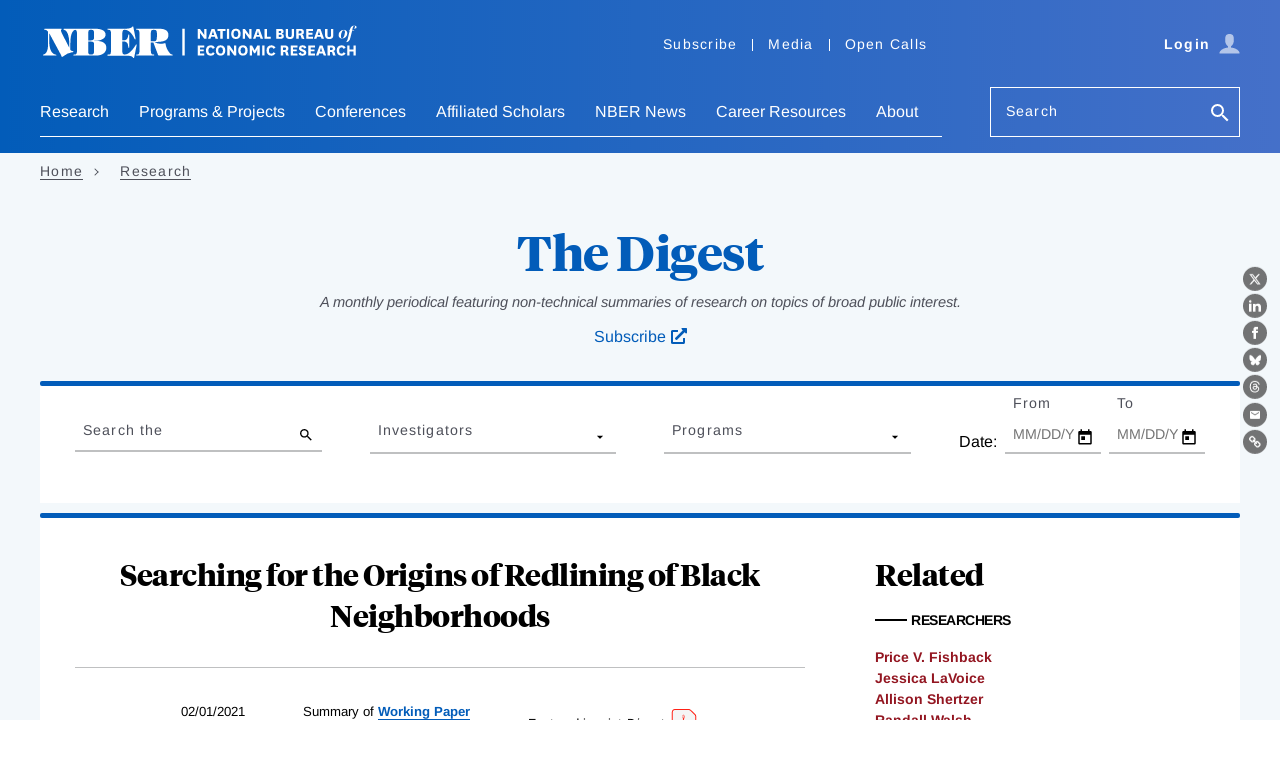

--- FILE ---
content_type: text/html; charset=UTF-8
request_url: https://www.nber.org/digest/202102/searching-origins-redlining-black-neighborhoods
body_size: 26520
content:
<!DOCTYPE html>
<html lang="en" dir="ltr" prefix="content: http://purl.org/rss/1.0/modules/content/  dc: http://purl.org/dc/terms/  foaf: http://xmlns.com/foaf/0.1/  og: http://ogp.me/ns#  rdfs: http://www.w3.org/2000/01/rdf-schema#  schema: http://schema.org/  sioc: http://rdfs.org/sioc/ns#  sioct: http://rdfs.org/sioc/types#  skos: http://www.w3.org/2004/02/skos/core#  xsd: http://www.w3.org/2001/XMLSchema# ">
  <head>
    <script src="/modules/custom/nber_user_auth/js/cookies.js?t8uv34"></script>
<meta charset="utf-8" />
<style>/* @see https://github.com/aFarkas/lazysizes#broken-image-symbol */.js img.lazyload:not([src]) { visibility: hidden; }/* @see https://github.com/aFarkas/lazysizes#automatically-setting-the-sizes-attribute */.js img.lazyloaded[data-sizes=auto] { display: block; width: 100%; }</style>
<link rel="canonical" href="https://www.nber.org/digest/202102/searching-origins-redlining-black-neighborhoods" />
<meta property="og:site_name" content="NBER" />
<meta property="og:url" content="https://www.nber.org/digest/202102/searching-origins-redlining-black-neighborhoods" />
<meta property="og:title" content="Searching for the Origins of Redlining of Black Neighborhoods" />
<meta property="og:image" content="https://www.nber.org/sites/default/files/2022-06/NBER-FB-Share-Tile-1200.jpg" />
<meta name="Generator" content="Drupal 10 (https://www.drupal.org)" />
<meta name="MobileOptimized" content="width" />
<meta name="HandheldFriendly" content="true" />
<meta name="viewport" content="width=device-width, initial-scale=1.0" />
<link rel="icon" href="/themes/custom/nber/favicon.ico" type="image/vnd.microsoft.icon" />
<script src="/sites/default/files/google_tag/primary/google_tag.script.js?t8uv34" defer></script>

    <title>Searching for the Origins of Redlining of Black Neighborhoods | NBER</title>
    <link rel="stylesheet" media="all" href="/core/modules/system/css/components/align.module.css?t8uv34" />
<link rel="stylesheet" media="all" href="/core/modules/system/css/components/fieldgroup.module.css?t8uv34" />
<link rel="stylesheet" media="all" href="/core/modules/system/css/components/container-inline.module.css?t8uv34" />
<link rel="stylesheet" media="all" href="/core/modules/system/css/components/clearfix.module.css?t8uv34" />
<link rel="stylesheet" media="all" href="/core/modules/system/css/components/details.module.css?t8uv34" />
<link rel="stylesheet" media="all" href="/core/modules/system/css/components/hidden.module.css?t8uv34" />
<link rel="stylesheet" media="all" href="/core/modules/system/css/components/item-list.module.css?t8uv34" />
<link rel="stylesheet" media="all" href="/core/modules/system/css/components/js.module.css?t8uv34" />
<link rel="stylesheet" media="all" href="/core/modules/system/css/components/nowrap.module.css?t8uv34" />
<link rel="stylesheet" media="all" href="/core/modules/system/css/components/position-container.module.css?t8uv34" />
<link rel="stylesheet" media="all" href="/core/modules/system/css/components/reset-appearance.module.css?t8uv34" />
<link rel="stylesheet" media="all" href="/core/modules/system/css/components/resize.module.css?t8uv34" />
<link rel="stylesheet" media="all" href="/core/modules/system/css/components/system-status-counter.css?t8uv34" />
<link rel="stylesheet" media="all" href="/core/modules/system/css/components/system-status-report-counters.css?t8uv34" />
<link rel="stylesheet" media="all" href="/core/modules/system/css/components/system-status-report-general-info.css?t8uv34" />
<link rel="stylesheet" media="all" href="/core/modules/system/css/components/tablesort.module.css?t8uv34" />
<link rel="stylesheet" media="all" href="/core/modules/filter/css/filter.caption.css?t8uv34" />
<link rel="stylesheet" media="all" href="/modules/contrib/entity_embed/css/entity_embed.filter.caption.css?t8uv34" />
<link rel="stylesheet" media="all" href="/modules/contrib/paragraphs/css/paragraphs.unpublished.css?t8uv34" />
<link rel="stylesheet" media="all" href="/modules/contrib/sitewide_alert/css/sitewide_alert.css?t8uv34" />
<link rel="stylesheet" media="all" href="/themes/custom/nber/assets/build/css/nber-generated.css?t8uv34" />

    
    <!-- Fonts and jQuery preloading -->
    <link rel='preconnect' href='https://fonts.gstatic.com' crossorigin>
    
    <link rel="preload" as="font" type="font/woff2" href="/themes/custom/nber/assets/fonts/arimo-v17-latin_greek-regular.woff2" crossorigin="anonymous">
    <link rel="preload" as="font" type="font/woff2" href="/themes/custom/nber/assets/fonts/arimo-v17-latin_greek-700.woff2" crossorigin="anonymous">
    <link rel="preload" as="font" type="font/woff2" href="/themes/custom/nber/assets/fonts/arimo-v17-latin_greek-italic.woff2" crossorigin="anonymous">
    <link rel="preload" as="font" type="font/woff2" href="/themes/custom/nber/assets/fonts/arimo-v17-latin_greek-700italic.woff2" crossorigin="anonymous">

    <link rel="preload" as="font" type="font/woff2" href="/themes/custom/nber/assets/fonts/TiemposHeadlineWeb-Bold.woff2" crossorigin="anonymous">
    <link rel="preload" as="font" type="font/woff2" href="/themes/custom/nber/assets/fonts/TiemposHeadlineWeb-Bold.woff2" crossorigin="anonymous">
    <link rel="preload" as="font" type="font/woff2" href="/themes/custom/nber/assets/fonts/TiemposHeadlineWeb-Regular.woff2" crossorigin="anonymous">
    <link rel="preload" as="font" type="font/woff2" href="/themes/custom/nber/assets/fonts/TiemposHeadlineWeb-Medium.woff2" crossorigin="anonymous">
  </head>
  <body class="article has-light-breadcrumbs has-vertical-gradient has-vertical-gradient--blue-periwinkle has-light-text">
        <a href="#main-content" class="visually-hidden focusable">
      Skip to main content
    </a>
    <noscript><iframe src="https://www.googletagmanager.com/ns.html?id=GTM-MVRPF7C" height="0" width="0" style="display:none;visibility:hidden"></iframe></noscript><div data-sitewide-alert></div>
      <div class="dialog-off-canvas-main-canvas" data-off-canvas-main-canvas>
    <header class="header">
    <div class="content-wrap">
      <div class="header__grid header__branding-utility-user">
        <div class="header__branding">
  <a href="/" aria-label="NBER: National Bureau of Economic Research">
    <svg aria-hidden="true" xmlns="http://www.w3.org/2000/svg" viewBox="0 0 292.75 31.24"><title>NBER: National Bureau of Economic Research</title><path d="M149.44,8.91a8.1,8.1,0,0,1,.77,1.23h.06s-.05-.77-.05-1.94V4.49h2.11v9.15h-1.92l-3.23-4.35a9.3,9.3,0,0,1-.87-1.35h-.07a17.08,17.08,0,0,1,.1,2.06v3.64h-2.11V4.49h2Z"></path><path d="M160,11.73h-3.46l-.65,1.91h-2.21L157,4.49h2.61l3.34,9.15h-2.27ZM157.13,10h2.25L159,9a18,18,0,0,1-.72-2.61h-.06a23.42,23.42,0,0,1-.74,2.59Z"></path><path d="M165,13.64V6.32h-2.5V4.49h7.13V6.32h-2.55v7.32Z"></path><path d="M173.06,4.49v9.15H171V4.49Z"></path><path d="M174.89,9.07c0-3.08,1.63-4.77,4.34-4.77s4.35,1.69,4.35,4.77-1.65,4.75-4.35,4.75S174.89,12.13,174.89,9.07Zm2.19,0c0,1.8.7,2.91,2.15,2.91s2.15-1.11,2.15-2.91-.71-2.92-2.15-2.92S177.08,7.28,177.08,9.1Z"></path><path d="M190.62,8.91a8.47,8.47,0,0,1,.76,1.23h.07s0-.77,0-1.94V4.49h2.11v9.15h-1.93l-3.23-4.35a9.3,9.3,0,0,1-.87-1.35h-.06a17.08,17.08,0,0,1,.1,2.06v3.64H185.4V4.49h2Z"></path><path d="M201.18,11.73h-3.46l-.65,1.91h-2.21l3.31-9.15h2.61l3.34,9.15h-2.27ZM198.31,10h2.25l-.37-1a18,18,0,0,1-.72-2.61h-.06a22.38,22.38,0,0,1-.75,2.59Z"></path><path d="M207.58,4.49V11.8h3.57v1.84h-5.69V4.49Z"></path><path d="M221.16,9a2.08,2.08,0,0,1,2,2.16c0,1.5-1,2.5-3.23,2.5h-3.74V4.49H220c1.85,0,2.84.85,2.84,2.3a2,2,0,0,1-1.65,2.12Zm-1.63-.67c.72,0,1.18-.28,1.18-1s-.45-1-1.22-1h-1.17v2Zm-1.21,3.54h1.49c.8,0,1.25-.25,1.25-1s-.42-1-1.25-1h-1.49Z"></path><path d="M232.38,4.49v6.09c0,2.47-1.74,3.24-3.78,3.24s-3.77-.77-3.77-3.24V4.49h2.11V10c0,1.3.34,2.08,1.66,2.08s1.68-.78,1.68-2.1V4.49Z"></path><path d="M239.6,13.64a1.64,1.64,0,0,1-.49-1l-.34-1.37c-.18-.77-.54-.91-1.24-.91h-.9v3.23h-2.11V4.49h3.6c2,0,3.32.74,3.32,2.79a2.1,2.1,0,0,1-2,2.3v0A1.65,1.65,0,0,1,241,11l.47,1.71a2.06,2.06,0,0,0,.51,1Zm-3-5H238c.84,0,1.31-.33,1.31-1.2s-.44-1.2-1.31-1.2h-1.35Z"></path><path d="M249.69,13.64h-6.14V4.49h6.14V6.32h-4V8.14h3.55V9.89h-3.55V11.8h4Z"></path><path d="M256.94,11.73h-3.46l-.66,1.91h-2.2l3.31-9.15h2.61l3.33,9.15h-2.26ZM254.07,10h2.25L256,9a18,18,0,0,1-.72-2.61h-.06a22.38,22.38,0,0,1-.75,2.59Z"></path><path d="M268.37,4.49v6.09c0,2.47-1.74,3.24-3.78,3.24s-3.77-.77-3.77-3.24V4.49h2.11V10c0,1.3.34,2.08,1.66,2.08s1.68-.78,1.68-2.1V4.49Z"></path><path d="M277.87,5.39a3,3,0,0,1,3.29,3.12,4.76,4.76,0,0,1-4.68,4.83,3,3,0,0,1-3.29-3.11A4.79,4.79,0,0,1,277.87,5.39Zm0,.29c-.91,0-1.67,1.31-2.16,3a10.89,10.89,0,0,0-.42,2.54c0,1,.25,1.86,1.12,1.86s1.68-1.32,2.15-3A9.8,9.8,0,0,0,279,7.53C279,6.52,278.78,5.68,277.91,5.68Z"></path><path d="M285.69,5.54h1.85l-.17.41h-1.76l-1.69,6.91c-.68,2.76-2,3.79-4.09,3.85v0c1-.44,1.53-2,2.16-4.8L283.36,6h-1l.05-.16,1-.33.17-.6c.72-2.3,2-3.4,3.95-3.4,1.25,0,2.11.51,2.11,1.38a1.32,1.32,0,0,1-1.46,1.24,1.17,1.17,0,0,1-.95-.36,1.16,1.16,0,0,0,1-1.22c0-.5-.23-.8-.7-.8-.79,0-1.21.74-1.64,2.85Z"></path><path d="M150.36,28.89h-6.13V19.74h6.13v1.84h-4V23.4h3.54v1.75h-3.54v1.91h4Z"></path><path d="M159.9,27a4,4,0,0,1-3.93,2.1c-2.49,0-4.2-1.72-4.2-4.77s1.68-4.75,4.47-4.75A3.75,3.75,0,0,1,160,21.87l-2,1a1.74,1.74,0,0,0-1.77-1.45c-1.38,0-2.22,1.1-2.22,2.94s.74,2.86,2.25,2.86a2,2,0,0,0,1.91-1.31Z"></path><path d="M160.87,24.33c0-3.08,1.63-4.77,4.33-4.77s4.35,1.69,4.35,4.77-1.64,4.75-4.35,4.75S160.87,27.39,160.87,24.33Zm2.19,0c0,1.8.7,2.9,2.14,2.9s2.16-1.1,2.16-2.9-.71-2.92-2.16-2.92S163.06,22.54,163.06,24.36Z"></path><path d="M176.6,24.17a8.47,8.47,0,0,1,.76,1.23h.06s0-.78,0-1.94V19.74h2.11v9.15h-1.93l-3.23-4.35a8.71,8.71,0,0,1-.87-1.35h-.06a19.29,19.29,0,0,1,.09,2.07v3.63h-2.11V19.74h2Z"></path><path d="M181.32,24.33c0-3.08,1.63-4.77,4.33-4.77S190,21.25,190,24.33s-1.64,4.75-4.35,4.75S181.32,27.39,181.32,24.33Zm2.19,0c0,1.8.7,2.9,2.14,2.9s2.16-1.1,2.16-2.9-.71-2.92-2.16-2.92S183.51,22.54,183.51,24.36Z"></path><path d="M195.87,26.78l-1.26-2.1a7.59,7.59,0,0,1-.7-1.39h-.06a10,10,0,0,1,.09,1.55v4.05h-2.11V19.74H194l1.72,3.1a6.54,6.54,0,0,1,.65,1.33h.06a8.13,8.13,0,0,1,.66-1.33l1.74-3.1h2.11v9.15h-2.1V24.84a11.22,11.22,0,0,1,.08-1.55h-.06a7.9,7.9,0,0,1-.69,1.39l-1.27,2.1Z"></path><path d="M205.42,19.74v9.15h-2.11V19.74Z"></path><path d="M215.37,27a4,4,0,0,1-3.93,2.1c-2.48,0-4.19-1.72-4.19-4.77s1.68-4.75,4.47-4.75a3.76,3.76,0,0,1,3.73,2.31l-2,1a1.74,1.74,0,0,0-1.77-1.45c-1.39,0-2.23,1.1-2.23,2.94s.75,2.86,2.26,2.86a2,2,0,0,0,1.91-1.31Z"></path><path d="M225.42,28.89a1.55,1.55,0,0,1-.48-.94l-.34-1.37c-.19-.78-.55-.92-1.25-.92h-.9v3.23h-2.11V19.74h3.6c2.05,0,3.33.75,3.33,2.8a2.11,2.11,0,0,1-2,2.3v0a1.67,1.67,0,0,1,1.53,1.34l.46,1.7a2.16,2.16,0,0,0,.51,1Zm-3-5h1.35c.84,0,1.31-.32,1.31-1.19s-.44-1.2-1.31-1.2h-1.35Z"></path><path d="M235.51,28.89h-6.13V19.74h6.13v1.84h-4V23.4H235v1.75h-3.54v1.91h4Z"></path><path d="M238.55,26a1.71,1.71,0,0,0,1.71,1.48c.7,0,1.21-.29,1.21-.91s-.32-.87-1.52-1.24c-2.1-.67-3-1.46-3-3,0-2.06,1.62-2.75,3.22-2.75,1.88,0,3.28.64,3.46,2.38l-2.09.53a1.25,1.25,0,0,0-1.32-1.17c-.59,0-1.06.27-1.06.86s.5.88,1.57,1.21c1.92.6,2.9,1.26,2.9,3,0,2-1.61,2.72-3.55,2.72s-3-.59-3.48-2.24Z"></path><path d="M251.61,28.89h-6.13V19.74h6.13v1.84h-4V23.4h3.54v1.75h-3.54v1.91h4Z"></path><path d="M258.86,27H255.4l-.65,1.91h-2.21l3.31-9.15h2.61l3.34,9.15h-2.27ZM256,25.23h2.25l-.37-1a16.75,16.75,0,0,1-.71-2.61h-.07a23.19,23.19,0,0,1-.74,2.6Z"></path><path d="M268.23,28.89a1.55,1.55,0,0,1-.48-.94l-.35-1.37c-.18-.78-.54-.92-1.24-.92h-.9v3.23h-2.11V19.74h3.6c2.05,0,3.33.75,3.33,2.8a2.11,2.11,0,0,1-2,2.3v0a1.65,1.65,0,0,1,1.52,1.34l.47,1.7a2.06,2.06,0,0,0,.51,1Zm-3-5h1.35c.84,0,1.31-.32,1.31-1.19s-.44-1.2-1.31-1.2h-1.35Z"></path><path d="M279.59,27a4,4,0,0,1-3.93,2.1c-2.48,0-4.19-1.72-4.19-4.77s1.68-4.75,4.47-4.75a3.76,3.76,0,0,1,3.73,2.31l-2,1a1.74,1.74,0,0,0-1.77-1.45c-1.39,0-2.23,1.1-2.23,2.94s.75,2.86,2.26,2.86a2,2,0,0,0,1.91-1.31Z"></path><path d="M281.13,28.89V19.74h2.11v3.59h3.51V19.74h2.11v9.15h-2.11V25.17h-3.51v3.72Z"></path><path d="M49.51,15.57V15.5C56.93,15.57,60,12.67,60,9.88c0-3.11-2.63-5.53-9.74-5.53h-28c-.83,0-1.59.76,0,1.07,2.34.63,4.48,4.49,4.48,12.94v3.28h-.07L20.2,8.91c-2-4-.45-3.07-.45-4.07,0-.49-.59-.49-.79-.49H5.25c-.41,0-1.44,0-1.44.52s.65.49,1.07.49A3.49,3.49,0,0,1,7.33,7V18.57c0,3.52-.66,8.84-4.11,9.49-.24.07-.52.1-.52.48s.38.49.73.49h10.8c1,0,1.07-.87-.14-1-3-.42-5.76-3.66-5.76-13.53v-6l.1-.07L18.89,27.92c.51.93.89,2.42,1.2,2.42a2.77,2.77,0,0,0,1.25-.69A16,16,0,0,1,29.14,26c.34,0,1.41-.07,1.41-.56,0-.93-1.9-.07-2.8-1.79v-5.9c0-9.91,2.73-12,4.35-12.36l.15,0c1.58.22,1.66,1.53,1.66,8.94v4.72c0,8.49-.1,9-2.45,9-.34,0-1,0-1,.55s.59.45.9.45H50.72c6.83,0,9.93-3.18,9.93-7.22C60.65,18.33,58.31,15.09,49.51,15.57Zm-5.42-5.52c0-4.49.31-4.69,2.62-4.69s2.73.58,2.73,3.52v3.38c0,1.93-.59,2.86-3.66,2.86H44.09Zm5.35,9v5.18c0,3.38-.65,3.8-2.69,3.8-2.55,0-2.66-.18-2.66-4.8V16.12h1.62C49.06,16.12,49.47,16.81,49.44,19.05Z"></path><path d="M87.38,19.64l-.76,1.11C84.86,23.47,81.27,28,77.72,28c-1.76,0-2.49-.49-2.49-4V16h1c2.42,0,4.35,1.14,4.42,4.66,0,1.76,1,1.52,1,.41V10.36c0-.9-.83-1.24-1,.24-.41,3.49-2,4.42-4.42,4.42h-1V9.32c.14-3.41.62-4,2.52-4,3.69,0,7.08,4.52,8.39,7.59.1.27.45,1.24.86,1.24s.45-.42.28-1.59L85.45,3.08c-.14-1.14-.56-1.14-1.07-.52-.83.93-1.93,1.66-6.25,1.79H62.5c-.31,0-.9,0-.9.45s.66.56,1,.56c2.35,0,2.45.48,2.45,9v4.72c0,8.49-.1,9-2.45,9-.34,0-1,0-1,.55s.59.45.9.45H78.13c5.94,0,6.35,1,7.08,1.93.31.41.79.48,1-.59l2.24-11.11C88.45,18.88,87.9,18.43,87.38,19.64Z"></path><path d="M120.69,28c-2.24,0-5.69-6.66-5.79-9.63,0-.86-.11-.79-1.35-.59a11,11,0,0,1-8.66-1.14v-.06c4.73-.32,12.59.31,12.59-6.42,0-6.15-6.72-5.84-11.11-5.84H88.81c-.28,0-.86,0-.86.52s.48.49.82.49c2.18,0,2.35.62,2.35,9v4.72c0,8.36-.17,9-2.35,9-.34,0-.82.07-.82.48s.58.52.86.52h14.8c.28,0,.87,0,.87-.52S104,28,103.65,28c-2.18,0-2.35-.62-2.35-9V16.92h2.38L107.86,28c.2.72.31,1,1.1,1h11.66c.32,0,.76,0,.76-.45S121,28,120.69,28ZM101.3,15.91v-5c0-5.46.59-5.52,2.8-5.52S107,5.53,107,9.91c0,5.35-.76,6-3,6Z"></path><rect x="130.19" y="4.35" width="2.2" height="24.6"></rect></svg>
  </a>
</div>
        <div class="header__utility header__utility--desktop">
          
    
<nav class="utility-nav js-utility-nav" aria-label="Utility Navigation">
          


<ul class="utility-nav__list">
        <li class="utility-nav__item"><a href="/subscribe">Subscribe</a></li>
        <li class="utility-nav__item"><a href="/media">Media</a></li>
        <li class="utility-nav__item"><a href="/calls-papers-and-proposals">Open Calls</a></li>
    </ul>
    </nav>


        </div>
        <div class="header__user header__user--desktop"></div>
        <div class="header__mobile js-header__mobile">
          <button type="button" class="btn btn--icon js-hamburger" aria-haspopup="true" aria-expanded="false" aria-controls="nav-search-pane" aria-label="Search" data-target="nav-search-pane" data-focus="search-bar__field--mobile">
            <span class="icon-search">
              <svg aria-hidden="true" version="1.1" xmlns="http://www.w3.org/2000/svg" xmlns:xlink="http://www.w3.org/1999/xlink" width="26" height="26" viewBox="0 0 23 23">
                <path d="M9.516 14.016q1.875 0 3.188-1.313t1.313-3.188-1.313-3.188-3.188-1.313-3.188 1.313-1.313 3.188 1.313 3.188 3.188 1.313zM15.516 14.016l4.969 4.969-1.5 1.5-4.969-4.969v-0.797l-0.281-0.281q-1.781 1.547-4.219 1.547-2.719 0-4.617-1.875t-1.898-4.594 1.898-4.617 4.617-1.898 4.594 1.898 1.875 4.617q0 2.438-1.547 4.219l0.281 0.281h0.797z"></path>
              </svg>
            </span>
          </button>
          <button type="button" class="btn btn--icon trigger-hamburger js-hamburger" aria-haspopup="true" aria-expanded="false" aria-controls="nav-search-pane" aria-label="Menu" data-target="nav-search-pane"><span class="icon-hamburger"></span></button>
      </div>
      </div>

      <div class="header__grid header__nav-search" id="nav-search-pane" aria-hidden="false">
        <div class="header__user-close">
          <div class="header__user header__user--mobile"></div>
          <button type="button" class="btn btn--link trigger-hamburger-close js-hamburger-close">
            <svg aria-hidden="true" xmlns="http://www.w3.org/2000/svg" viewBox="0 0 24 24"><path d="M23 20.168l-8.185-8.187 8.185-8.174-2.832-2.807-8.182 8.179-8.176-8.179-2.81 2.81 8.186 8.196-8.186 8.184 2.81 2.81 8.203-8.192 8.18 8.192z"/></svg>
          </button>
        </div>

        <div class="header__search header__search--mobile">
          <form action="/search" class="form search-bar" role="search">
            <div class="form__field form__field--search js-label form__field--placeholder">
              <label for="search-bar__field--mobile">Search</label>
              <input name="q" type="text" id="search-bar__field--mobile" class="search-bar__field--mobile">
              <button class="btn btn--no-style" aria-label="Search">
                <svg aria-hidden="true" version="1.1" xmlns="http://www.w3.org/2000/svg" xmlns:xlink="http://www.w3.org/1999/xlink" width="24" height="24" viewBox="0 0 24 24">
                  <path d="M9.516 14.016q1.875 0 3.188-1.313t1.313-3.188-1.313-3.188-3.188-1.313-3.188 1.313-1.313 3.188 1.313 3.188 3.188 1.313zM15.516 14.016l4.969 4.969-1.5 1.5-4.969-4.969v-0.797l-0.281-0.281q-1.781 1.547-4.219 1.547-2.719 0-4.617-1.875t-1.898-4.594 1.898-4.617 4.617-1.898 4.594 1.898 1.875 4.617q0 2.438-1.547 4.219l0.281 0.281h0.797z"></path>
                </svg>
              </button>
            </div>
          </form>
        </div>

        <div class="header__nav js-header__nav">
              <nav class="primary-nav js-primary-nav" aria-label="Main Navigation" role="navigation">
          
    
    
        <ul class="primary-nav__list ">
                
        <li class="primary-nav__item primary-nav__item--has-children primary-nav__item--has-megadropdown">
                          <button type="button" class="primary-nav__action js-primary-nav__action" aria-haspopup="true" aria-expanded="false">Research</button>
              <div class="primary-nav__dropdown">
                <div class="primary-nav__dropdown-heading"></div>
                <div class="primary-nav__dropdown-body">
                                    <a href="/research" data-is-megamenu="1" title="This is a link to the research page" class="primary-nav__dropdown-link link link--arrow" data-drupal-link-system-path="node/7206">EXPLORE Research</a>
                                      
  
      <ul class="primary-nav__sublist ">
                                  <li class="primary-nav__sublist-column">
                                          
          <span data-is-column="1" class="link primary-nav__sublist-heading primary-nav__sublist-heading--has-link">Findings</span>

                        
  
      <ul class=" primary-nav__tertiary">
                                  <li class="primary-nav__subitem">
                                          
          <a href="/papers" class="link" data-drupal-link-system-path="node/43401">Working Papers</a>

                    </li>
                                          <li class="primary-nav__subitem">
                                          
          <a href="/books-and-chapters" class="link" data-drupal-link-system-path="node/43406">Books &amp; Chapters</a>

                    </li>
                                          <li class="primary-nav__subitem">
                                          
          <a href="/research/videos" data-is-megamenu="0" data-is-column="0" data-invisible="0" class="link" data-drupal-link-system-path="node/758387">Videos</a>

                    </li>
              
    </ul>
  
                    </li>
                                          <li class="primary-nav__sublist-column">
                                          
          <span data-is-column="1" class="link primary-nav__sublist-heading primary-nav__sublist-heading--has-link">Periodicals</span>

                        
  
      <ul class=" primary-nav__tertiary">
                                  <li class="primary-nav__subitem">
                                          
          <a href="/digest" data-is-megamenu="0" data-is-column="0" data-invisible="0" class="link" data-drupal-link-system-path="node/803540">The Digest</a>

                    </li>
                                          <li class="primary-nav__subitem">
                                          
          <a href="/reporter" data-is-megamenu="0" data-is-column="0" data-invisible="0" class="link" data-drupal-link-system-path="node/803541">The Reporter</a>

                    </li>
                                          <li class="primary-nav__subitem">
                                          
          <a href="/ba" data-is-megamenu="0" data-is-column="0" data-invisible="0" class="link" data-drupal-link-system-path="node/1118173">The Bulletin on the Economics of Alzheimer&#039;s Disease and Related Dementias</a>

                    </li>
                                          <li class="primary-nav__subitem">
                                          
          <a href="/bh" data-is-megamenu="0" data-is-column="0" data-invisible="0" class="link" data-drupal-link-system-path="node/803543">The Bulletin on Health</a>

                    </li>
                                          <li class="primary-nav__subitem">
                                          
          <a href="/be" data-is-megamenu="0" data-is-column="0" data-invisible="0" class="link" data-drupal-link-system-path="node/803544">The Bulletin on Entrepreneurship</a>

                    </li>
                                          <li class="primary-nav__subitem">
                                          
          <a href="/brd" data-is-megamenu="0" data-is-column="0" data-invisible="0" class="link" data-drupal-link-system-path="node/803542">The Bulletin on Retirement and Disability Archives</a>

                    </li>
                                          <li class="primary-nav__subitem">
                                          
          <a href="/bah" data-is-megamenu="0" data-is-column="0" data-invisible="0" class="link" data-drupal-link-system-path="node/803545">The Bulletin on Aging &amp; Health Archives</a>

                    </li>
              
    </ul>
  
                    </li>
                                          <li class="primary-nav__sublist-column">
                                          
          <span data-is-megamenu="1" data-is-column="1" class="link primary-nav__sublist-heading primary-nav__sublist-heading--has-link">Data &amp; Business Cycles</span>

                        
  
      <ul class=" primary-nav__tertiary">
                                  <li class="primary-nav__subitem">
                                          
          <a href="/research/boston-research-data-center" class="link" data-drupal-link-system-path="node/155940">Boston Research Data Center</a>

                    </li>
                                          <li class="primary-nav__subitem">
                                          
          <a href="/research/business-cycle-dating" class="link" data-drupal-link-system-path="node/98388">Business Cycle Dating</a>

                    </li>
                                          <li class="primary-nav__subitem">
                                          
          <a href="/research/data" class="link" data-drupal-link-system-path="node/93388">Public Use Data Archive</a>

                    </li>
              
    </ul>
  
                    </li>
                                          <li class="primary-nav__sublist-column">
                                          
          <a href="/research/topics" data-is-megamenu="0" data-is-column="1" data-invisible="0" class="link link--arrow primary-nav__sublist-heading primary-nav__sublist-heading--has-link" data-drupal-link-system-path="node/43411">All Topics</a>

                        
  
      <ul class=" primary-nav__tertiary">
                                  <li class="primary-nav__subitem">
                                          
          <a href="/topics/taxation" data-is-megamenu="0" data-is-column="0" data-invisible="0" class="link" data-drupal-link-system-path="taxonomy/term/4720">Taxation</a>

                    </li>
                                          <li class="primary-nav__subitem">
                                          
          <a href="/themes/immigration/immigrationsummary.shtml?page=1&amp;perPage=50" data-is-megamenu="0" data-is-column="0" data-invisible="0" class="link" data-drupal-link-query="{&quot;page&quot;:&quot;1&quot;,&quot;perPage&quot;:&quot;50&quot;}" data-drupal-link-system-path="taxonomy/term/591">Unemployment and Immigration</a>

                    </li>
                                          <li class="primary-nav__subitem">
                                          
          <a href="/taxonomy/term/681" class="link" data-drupal-link-system-path="taxonomy/term/681">Energy</a>

                    </li>
                                          <li class="primary-nav__subitem">
                                          
          <a href="/topics/entrepreneurship" class="link" data-drupal-link-system-path="taxonomy/term/4701">Entrepreneurship</a>

                    </li>
                                          <li class="primary-nav__subitem">
                                          
          <a href="/taxonomy/term/481" data-is-megamenu="0" data-is-column="0" data-invisible="0" class="link" data-drupal-link-system-path="taxonomy/term/481">Trade</a>

                    </li>
              
    </ul>
  
                    </li>
              
    </ul>
  
                </div>
              </div>
                    </li>
                
        <li class="primary-nav__item primary-nav__item--has-children primary-nav__item--has-megadropdown">
                          <button type="button" class="primary-nav__action js-primary-nav__action" aria-haspopup="true" aria-expanded="false">Programs &amp; Projects</button>
              <div class="primary-nav__dropdown">
                <div class="primary-nav__dropdown-heading"></div>
                <div class="primary-nav__dropdown-body">
                                    <a href="/programs-projects" data-is-megamenu="1" class="primary-nav__dropdown-link link link--arrow" data-drupal-link-system-path="node/7211">EXPLORE Programs &amp; Projects</a>
                                      
  
      <ul class="primary-nav__sublist ">
                                  <li class="primary-nav__sublist-column">
                                          
          <a href="/programs-projects/programs-working-groups" data-is-column="1" class="link link--arrow primary-nav__sublist-heading primary-nav__sublist-heading--has-link" data-drupal-link-system-path="node/43416">Programs</a>

                        
  
      <ul class=" primary-nav__tertiary">
                                  <li class="primary-nav__subitem">
                                          
          <a href="/programs-projects/programs-working-groups/economics-aging" class="link" data-drupal-link-system-path="node/11541">Economics of Aging</a>

                    </li>
                                          <li class="primary-nav__subitem">
                                          
          <a href="/programs-projects/programs-working-groups/asset-pricing" class="link" data-drupal-link-system-path="node/11546">Asset Pricing</a>

                    </li>
                                          <li class="primary-nav__subitem">
                                          
          <a href="/programs-projects/programs-working-groups/children-and-families" data-is-megamenu="0" data-is-column="0" data-invisible="0" class="link" data-drupal-link-system-path="node/11551">Children and Families</a>

                    </li>
                                          <li class="primary-nav__subitem">
                                          
          <a href="/programs-projects/programs-working-groups/corporate-finance" class="link" data-drupal-link-system-path="node/11556">Corporate Finance</a>

                    </li>
                                          <li class="primary-nav__subitem">
                                          
          <a href="/programs-projects/programs-working-groups/development-economics" class="link" data-drupal-link-system-path="node/11641">Development Economics</a>

                    </li>
                                          <li class="primary-nav__subitem">
                                          
          <a href="/programs-projects/programs-working-groups/development-american-economy" class="link" data-drupal-link-system-path="node/11561">Development of the American Economy</a>

                    </li>
                                          <li class="primary-nav__subitem">
                                          
          <a href="/programs-projects/programs-working-groups/economic-fluctuations-and-growth" class="link" data-drupal-link-system-path="node/11571">Economic Fluctuations and Growth</a>

                    </li>
                                          <li class="primary-nav__subitem">
                                          
          <a href="/programs-projects/programs-working-groups/economics-education" class="link" data-drupal-link-system-path="node/11566">Economics of Education</a>

                    </li>
                                          <li class="primary-nav__subitem">
                                          
          <a href="/programs-projects/programs-working-groups/economics-health" data-is-megamenu="0" data-is-column="0" data-invisible="0" class="link" data-drupal-link-system-path="node/679497">Economics of Health</a>

                    </li>
                                          <li class="primary-nav__subitem">
                                          
          <a href="/programs-projects/programs-working-groups/environment-and-energy-economics" class="link" data-drupal-link-system-path="node/11636">Environment and Energy Economics</a>

                    </li>
                                          <li class="primary-nav__subitem">
                                          
          <a href="/programs-projects/programs-working-groups/industrial-organization" class="link" data-drupal-link-system-path="node/11586">Industrial Organization</a>

                    </li>
                                          <li class="primary-nav__subitem">
                                          
          <a href="/programs-projects/programs-working-groups/international-finance-and-macroeconomics" class="link" data-drupal-link-system-path="node/11591">International Finance and Macroeconomics</a>

                    </li>
                                          <li class="primary-nav__subitem">
                                          
          <a href="/programs-projects/programs-working-groups/international-trade-and-investment" class="link" data-drupal-link-system-path="node/11596">International Trade and Investment</a>

                    </li>
                                          <li class="primary-nav__subitem">
                                          
          <a href="/programs-projects/programs-working-groups/labor-studies" class="link" data-drupal-link-system-path="node/11601">Labor Studies</a>

                    </li>
                                          <li class="primary-nav__subitem">
                                          
          <a href="/programs-projects/programs-working-groups/law-and-economics" class="link" data-drupal-link-system-path="node/11606">Law and Economics</a>

                    </li>
                                          <li class="primary-nav__subitem">
                                          
          <a href="/programs-projects/programs-working-groups/monetary-economics" class="link" data-drupal-link-system-path="node/11611">Monetary Economics</a>

                    </li>
                                          <li class="primary-nav__subitem">
                                          
          <a href="/programs-projects/programs-working-groups/political-economy" class="link" data-drupal-link-system-path="node/11631">Political Economy</a>

                    </li>
                                          <li class="primary-nav__subitem">
                                          
          <a href="/programs-projects/programs-working-groups/productivity-innovation-and-entrepreneurship" class="link" data-drupal-link-system-path="node/11616">Productivity, Innovation, and Entrepreneurship</a>

                    </li>
                                          <li class="primary-nav__subitem">
                                          
          <a href="/programs-projects/programs-working-groups/public-economics" class="link" data-drupal-link-system-path="node/11621">Public Economics</a>

                    </li>
              
    </ul>
  
                    </li>
                                          <li class="primary-nav__sublist-column">
                                          
          <a href="/programs-projects/programs-working-groups#Groups" data-is-column="1" class="link link--arrow primary-nav__sublist-heading primary-nav__sublist-heading--has-link" data-drupal-link-system-path="node/43416">Working Groups</a>

                        
  
      <ul class=" primary-nav__tertiary">
                                  <li class="primary-nav__subitem">
                                          
          <a href="/programs-projects/programs-working-groups%23Groups/behavioral-finance" class="link" data-drupal-link-system-path="node/11686">Behavioral Finance</a>

                    </li>
                                          <li class="primary-nav__subitem">
                                          
          <a href="/programs-projects/programs-working-groups%23Groups/chinese-economy" class="link" data-drupal-link-system-path="node/11676">Chinese Economy </a>

                    </li>
                                          <li class="primary-nav__subitem">
                                          
          <a href="/programs-projects/programs-working-groups%23Groups/economics-crime" class="link" data-drupal-link-system-path="node/11681">Economics of Crime</a>

                    </li>
                                          <li class="primary-nav__subitem">
                                          
          <a href="/programs-projects/programs-working-groups%23Groups/entrepreneurship" class="link" data-drupal-link-system-path="node/11651">Entrepreneurship</a>

                    </li>
                                          <li class="primary-nav__subitem">
                                          
          <a href="/programs-projects/programs-working-groups%23Groups/gender-economy" data-is-megamenu="0" data-is-column="0" data-invisible="0" class="link" data-drupal-link-system-path="node/715312">Gender in the Economy</a>

                    </li>
                                          <li class="primary-nav__subitem">
                                          
          <a href="/programs-projects/programs-working-groups%23Groups/household-finance" class="link" data-drupal-link-system-path="node/11706">Household Finance</a>

                    </li>
                                          <li class="primary-nav__subitem">
                                          
          <a href="/programs-projects/programs-working-groups%23Groups/innovation-policy" class="link" data-drupal-link-system-path="node/11691">Innovation Policy</a>

                    </li>
                                          <li class="primary-nav__subitem">
                                          
          <a href="/programs-projects/programs-working-groups%23Groups/insurance" class="link" data-drupal-link-system-path="node/11656">Insurance</a>

                    </li>
                                          <li class="primary-nav__subitem">
                                          
          <a href="/programs-projects/programs-working-groups%23Groups/market-design" class="link" data-drupal-link-system-path="node/11696">Market Design</a>

                    </li>
                                          <li class="primary-nav__subitem">
                                          
          <a href="/programs-projects/programs-working-groups%23Groups/organizational-economics" class="link" data-drupal-link-system-path="node/11671">Organizational Economics</a>

                    </li>
                                          <li class="primary-nav__subitem">
                                          
          <a href="/programs-projects/programs-working-groups%23Groups/personnel-economics" class="link" data-drupal-link-system-path="node/11661">Personnel Economics</a>

                    </li>
                                          <li class="primary-nav__subitem">
                                          
          <a href="/programs-projects/programs-working-groups%23Groups/race-and-stratification-economy" data-is-megamenu="0" data-is-column="0" data-invisible="0" class="link" data-drupal-link-system-path="node/281780">Race and Stratification in the Economy</a>

                    </li>
                                          <li class="primary-nav__subitem">
                                          
          <a href="/programs-projects/programs-working-groups%23Groups/urban-economics" class="link" data-drupal-link-system-path="node/11666">Urban Economics</a>

                    </li>
              
    </ul>
  
                    </li>
                                          <li class="primary-nav__sublist-column">
                                          
          <a href="/programs-projects/projects-and-centers" data-is-megamenu="0" data-is-column="1" data-invisible="0" class="link link--arrow primary-nav__sublist-heading primary-nav__sublist-heading--has-link" data-drupal-link-system-path="node/43421">All Projects &amp; Centers</a>

                        
  
      <ul class=" primary-nav__tertiary">
                                  <li class="primary-nav__subitem">
                                          
          <a href="/programs-projects/projects-and-centers/center-aging-and-health-research" class="link" data-drupal-link-system-path="node/93444">Center for Aging and Health Research</a>

                    </li>
                                          <li class="primary-nav__subitem">
                                          
          <a href="/programs-projects/projects-and-centers/ADRD" data-is-megamenu="0" data-is-column="0" data-invisible="0" class="link" data-drupal-link-system-path="node/915763">Center on Economics of Alzheimer&#039;s Disease</a>

                    </li>
                                          <li class="primary-nav__subitem">
                                          
          <a href="/programs-projects/projects-and-centers/conference-research-income-and-wealth" class="link" data-drupal-link-system-path="node/44210">Conference on Research in Income and Wealth</a>

                    </li>
                                          <li class="primary-nav__subitem">
                                          
          <a href="/programs-projects/projects-and-centers/economics-digitization" class="link" data-drupal-link-system-path="node/137721">Economics of Digitization</a>

                    </li>
                                          <li class="primary-nav__subitem">
                                          
          <a href="/programs-projects/projects-and-centers/economic-measurement-research-institute" data-is-megamenu="0" data-is-column="0" data-invisible="0" class="link" data-drupal-link-system-path="node/1181119">Economic Measurement Research Institute</a>

                    </li>
                                          <li class="primary-nav__subitem">
                                          
          <a href="/programs-projects/projects-and-centers/financial-frictions-and-systemic-risk" class="link" data-drupal-link-system-path="node/772597">Financial Frictions and Systemic Risk</a>

                    </li>
                                          <li class="primary-nav__subitem">
                                          
          <a href="/programs-projects/projects-and-centers/new-developments-long-term-asset-management" data-is-megamenu="0" data-is-column="0" data-invisible="0" class="link" data-drupal-link-system-path="node/469747">New Developments in Long-Term Asset Management</a>

                    </li>
                                          <li class="primary-nav__subitem">
                                          
          <a href="/programs-projects/projects-and-centers/healthcare-decision-making-and-outcomes-people-living-alzheimers-disease" data-is-megamenu="0" data-is-column="0" data-invisible="0" class="link" data-drupal-link-system-path="node/99656">Healthcare Decision-Making and Outcomes for People Living with Alzheimer&#039;s Disease</a>

                    </li>
                                          <li class="primary-nav__subitem">
                                          
          <a href="/programs-projects/projects-and-centers/annual-conference-macroeconomics" class="link" data-drupal-link-system-path="node/98834">Macroeconomics Annual</a>

                    </li>
                                          <li class="primary-nav__subitem">
                                          
          <a href="/programs-projects/projects-and-centers/measuring-clinical-and-economic-outcomes-associated-delivery-systems" class="link" data-drupal-link-system-path="node/99655">Measuring the Clinical and Economic Outcomes Associated with Delivery Systems</a>

                    </li>
                                          <li class="primary-nav__subitem">
                                          
          <a href="/programs-projects/projects-and-centers/nber-roybal-center-behavior-change-health" class="link" data-drupal-link-system-path="node/93452">The Roybal Center for Behavior Change in Health</a>

                    </li>
                                          <li class="primary-nav__subitem">
                                          
          <a href="/programs-projects/projects-and-centers/economics-science" class="link" data-drupal-link-system-path="node/93447">Science of Science Funding</a>

                    </li>
                                          <li class="primary-nav__subitem">
                                          
          <a href="/programs-projects/projects-and-centers/training-program-aging-and-health-economics" class="link" data-drupal-link-system-path="node/94634">Training Program in Aging and Health Economics</a>

                    </li>
                                          <li class="primary-nav__subitem">
                                          
          <a href="/programs-projects/projects-and-centers/transportation-economics-21st-century" class="link" data-drupal-link-system-path="node/105595">Transportation Economics in the 21st Century</a>

                    </li>
              
    </ul>
  
                    </li>
              
    </ul>
  
                </div>
              </div>
                    </li>
                
        <li class="primary-nav__item primary-nav__item--has-children">
                          <button type="button" class="primary-nav__action js-primary-nav__action" aria-haspopup="true" aria-expanded="false">Conferences</button>
              <div class="primary-nav__dropdown">
                <div class="primary-nav__dropdown-heading"></div>
                <div class="primary-nav__dropdown-body">
                                    <a href="/conferences" class="primary-nav__dropdown-link link link--arrow" data-drupal-link-system-path="node/43386">EXPLORE Conferences</a>
                                      
  
      <ul class="primary-nav__sublist ">
                                  <li class="primary-nav__subitem">
                                          
          <a href="/summer-institute" class="link" data-drupal-link-system-path="node/96979">Summer Institute</a>

                    </li>
                                          <li class="primary-nav__subitem">
                    
          <a href="https://www.nber.org/conferences/reimbursements" data-is-megamenu="0" data-is-column="0" data-invisible="0" class="link">Reimbursements</a>

                    </li>
              
    </ul>
  
                </div>
              </div>
                    </li>
                
        <li class="primary-nav__item">
                          <a href="/affiliated-scholars" class="primary-nav__action" data-drupal-link-system-path="node/7221">Affiliated Scholars</a>
                    </li>
                
        <li class="primary-nav__item primary-nav__item--has-children">
                          <button type="button" class="primary-nav__action js-primary-nav__action" aria-haspopup="true" aria-expanded="false">NBER News</button>
              <div class="primary-nav__dropdown">
                <div class="primary-nav__dropdown-heading"></div>
                <div class="primary-nav__dropdown-body">
                                    <a href="/nber-news" class="primary-nav__dropdown-link link link--arrow" data-drupal-link-system-path="node/94726">EXPLORE NBER News</a>
                                      
  
      <ul class="primary-nav__sublist ">
                                  <li class="primary-nav__subitem">
                                          
          <a href="/nber-research-news" class="link" data-drupal-link-system-path="node/93183">Research in the News</a>

                    </li>
                                          <li class="primary-nav__subitem">
                                          
          <a href="/nber-news/nobel-laureates" class="link" data-drupal-link-system-path="node/94670">Nobel Laureates</a>

                    </li>
                                          <li class="primary-nav__subitem">
                                          
          <a href="/nber-news/featured-working-papers-archive" class="link" data-drupal-link-system-path="node/98916">Featured Working Papers Archive</a>

                    </li>
              
    </ul>
  
                </div>
              </div>
                    </li>
                
        <li class="primary-nav__item primary-nav__item--has-children">
                          <button type="button" class="primary-nav__action js-primary-nav__action" aria-haspopup="true" aria-expanded="false">Career Resources</button>
              <div class="primary-nav__dropdown">
                <div class="primary-nav__dropdown-heading"></div>
                <div class="primary-nav__dropdown-body">
                                    <a href="/career-resources" class="primary-nav__dropdown-link link link--arrow" data-drupal-link-system-path="node/120606">EXPLORE Career Resources</a>
                                      
  
      <ul class="primary-nav__sublist ">
                                  <li class="primary-nav__subitem">
                                          
          <a href="/career-resources/research-assistant-positions-nber" class="link" data-drupal-link-system-path="node/217004">RA Positions – at NBER</a>

                    </li>
                                          <li class="primary-nav__subitem">
                                          
          <a href="/career-resources/research-assistant-positions-not-nber" class="link" data-drupal-link-system-path="node/120216">RA Positions – not at the NBER</a>

                    </li>
                                          <li class="primary-nav__subitem">
                                          
          <a href="/career-resources/staff-positions-nber" class="link" data-drupal-link-system-path="node/217005">Staff Positions at NBER</a>

                    </li>
                                          <li class="primary-nav__subitem">
                                          
          <a href="/career-resources/calls-fellowship-applications" class="link" data-drupal-link-system-path="node/120607">Calls for Fellowship Applications</a>

                    </li>
                                          <li class="primary-nav__subitem">
                                          
          <a href="/career-resources/postdoctoral-and-graduate-fellows-academic-year-2025-26" data-is-megamenu="0" data-is-column="0" data-invisible="0" class="link" data-drupal-link-system-path="node/1033841">Current Fellowship Recipients</a>

                    </li>
              
    </ul>
  
                </div>
              </div>
                    </li>
                
        <li class="primary-nav__item primary-nav__item--has-children">
                          <button type="button" class="primary-nav__action js-primary-nav__action" aria-haspopup="true" aria-expanded="false">About</button>
              <div class="primary-nav__dropdown">
                <div class="primary-nav__dropdown-heading"></div>
                <div class="primary-nav__dropdown-body">
                                    <a href="/about-nber" class="primary-nav__dropdown-link link link--arrow" data-drupal-link-system-path="node/93182">EXPLORE About</a>
                                      
  
      <ul class="primary-nav__sublist ">
                                  <li class="primary-nav__subitem">
                                          
          <a href="/about-nber/leadership-governance" class="link" data-drupal-link-system-path="node/44127">Leadership &amp; Governance</a>

                    </li>
                                          <li class="primary-nav__subitem">
                                          
          <a href="/about-nber/support-funding" data-is-megamenu="0" data-is-column="0" data-invisible="0" class="link" data-drupal-link-system-path="node/98501">Support &amp; Funding</a>

                    </li>
                                          <li class="primary-nav__subitem">
                                          
          <a href="/about-nber/history" class="link" data-drupal-link-system-path="node/44128">History</a>

                    </li>
                                          <li class="primary-nav__subitem">
                                          
          <a href="/about-nber/standards-conduct" class="link" data-drupal-link-system-path="node/93846">Standards of Conduct</a>

                    </li>
                                          <li class="primary-nav__subitem">
                                          
          <a href="/about-nber/nber-staff" data-is-megamenu="0" data-is-column="0" data-invisible="0" class="link" data-drupal-link-system-path="node/93848">Staff</a>

                    </li>
              
    </ul>
  
                </div>
              </div>
                    </li>
             </ul>
    





    </nav>

          <div class="header__utility header__utility--mobile">
            
    
<nav class="utility-nav js-utility-nav" aria-label="Utility Navigation">
          


<ul class="utility-nav__list">
        <li class="utility-nav__item"><a href="/subscribe">Subscribe</a></li>
        <li class="utility-nav__item"><a href="/media">Media</a></li>
        <li class="utility-nav__item"><a href="/calls-papers-and-proposals">Open Calls</a></li>
    </ul>
    </nav>


          </div>
        </div>

        <div class="header__search header__search--desktop js-search-menu" aria-label="Search">
          <button type="button" class="btn btn--icon header__search-button js-search-button" id="menu2" aria-haspopup="true" aria-controls="menu1" aria-expanded="false">
            <span class="icon-search"><svg version="1.1" xmlns="http://www.w3.org/2000/svg" xmlns:xlink="http://www.w3.org/1999/xlink" width="24" height="24" viewBox="0 0 24 24">
                <path d="M9.516 14.016q1.875 0 3.188-1.313t1.313-3.188-1.313-3.188-3.188-1.313-3.188 1.313-1.313 3.188 1.313 3.188 3.188 1.313zM15.516 14.016l4.969 4.969-1.5 1.5-4.969-4.969v-0.797l-0.281-0.281q-1.781 1.547-4.219 1.547-2.719 0-4.617-1.875t-1.898-4.594 1.898-4.617 4.617-1.898 4.594 1.898 1.875 4.617q0 2.438-1.547 4.219l0.281 0.281h0.797z"></path>
              </svg>
            </span>
          </button>
          <div class="header__search-drop-down js-search-content" id="menu1">
            <div class="header__search-inner-container">
              <form action="/search" class="form search-bar" role="search">
                <div class="form__field form__field--search js-label form__field--placeholder">
                  <label for="search-bar__field--desktop">Search</label>
                  <input name="q" type="text" id="search-bar__field--desktop">
                  <button class="btn btn--no-style" aria-label="Search">
                    <svg aria-hidden="true" version="1.1" xmlns="http://www.w3.org/2000/svg" xmlns:xlink="http://www.w3.org/1999/xlink" width="24" height="24" viewBox="0 0 24 24">
                      <path d="M9.516 14.016q1.875 0 3.188-1.313t1.313-3.188-1.313-3.188-3.188-1.313-3.188 1.313-1.313 3.188 1.313 3.188 3.188 1.313zM15.516 14.016l4.969 4.969-1.5 1.5-4.969-4.969v-0.797l-0.281-0.281q-1.781 1.547-4.219 1.547-2.719 0-4.617-1.875t-1.898-4.594 1.898-4.617 4.617-1.898 4.594 1.898 1.875 4.617q0 2.438-1.547 4.219l0.281 0.281h0.797z"></path>
                    </svg>
                  </button>
                </div>
              </form>
            </div>
          </div>
        </div>
      </div>
    </div>
  </header>


<main>
  <a id="main-content" tabindex="-1"></a>
        <div id="block-nber-breadcrumbs">
  
    
        
  
      <nav class="breadcrumbs" aria-label="You are here:">
      
      <ul class="breadcrumbs__list ">
                  <li class="breadcrumbs__item">
                          <a href="/" class="breadcrumbs__link">Home</a>
                      </li>
                  <li class="breadcrumbs__item">
                          <a href="/research" class="breadcrumbs__link">Research</a>
                      </li>
              </ul>
    </nav>
  
  </div>

  
      <div class="page-header page-header--book-style mb-0 publication-promo">
  <div class="page-header__title-page">
    <div class="page-header__issue">
            <a href="/digest">
        <p class="publication-header__title txt-h1">The Digest</p>
      </a>
                    <div class="publication-header-subtitle">A monthly periodical featuring non-technical summaries of research on topics of broad public interest.</div>
          </div>
    <div class="page-header__eyebrow">
      <div class="page-header__subscribe">
        <a href="https://my.nber.org/email_preferences#digest">Subscribe</a><a class="external-link-icon" href="https://my.nber.org/email_preferences"><svg xmlns="http://www.w3.org/2000/svg" viewBox="0 0 512 512"><path d="M432,320H400a16,16,0,0,0-16,16V448H64V128H208a16,16,0,0,0,16-16V80a16,16,0,0,0-16-16H48A48,48,0,0,0,0,112V464a48,48,0,0,0,48,48H400a48,48,0,0,0,48-48V336A16,16,0,0,0,432,320ZM488,0h-128c-21.37,0-32.05,25.91-17,41l35.73,35.73L135,320.37a24,24,0,0,0,0,34L157.67,377a24,24,0,0,0,34,0L435.28,133.32,471,169c15,15,41,4.5,41-17V24A24,24,0,0,0,488,0Z"/></svg></a>
      </div>
    </div>
    <div class="page-header__share">
      <div class="share">
  <span class="share__label">Share</span>
  <div class="share__buttons">
    <a class="share__btn" target="_blank" title="X" href="https://twitter.com/intent/?text=Searching%20for%20the%20Origins%20of%20Redlining%20of%20Black%20Neighborhoods&url=https://www.nber.org/digest/202102/searching-origins-redlining-black-neighborhoods">
      <span class="share__btn-text">X</span>
      <span class="share__btn-icon">
        <svg aria-hiddendden="true" xmlns="http://www.w3.org/2000/svg" xmlns:xlink="http://www.w3.org/1999/xlink" width="24" height="19" viewBox="0 0 24 19">
          <g transform="scale(0.075,0.075) translate(10,0)">
            <path d="m236 0h46l-101 115 118 156h-92.6l-72.5-94.8-83 94.8h-46l107-123-113-148h94.9l65.5 86.6zm-16.1 244h25.5l-165-218h-27.4z"/>
          </g>
        </svg>
      </span>
    </a>
    <a class="share__btn" target="_blank" title="LinkedIn" href="https://www.linkedin.com/sharing/share-offsite/?url=https://www.nber.org/digest/202102/searching-origins-redlining-black-neighborhoods">
      <span class="share__btn-text">LinkedIn</span>
      <span class="share__btn-icon">
        <svg aria-hidden="true" xmlns="http://www.w3.org/2000/svg" xmlns:xlink="http://www.w3.org/1999/xlink" width="24" height="23" viewBox="0 0 24 23">
          <g transform="translate(-1101 -3501)">
            <path d="M1113.97 3510.57c2.1-3.76 11.03-4.04 11.03 3.6v9.83h-5v-8.15c0-4.9-6.03-4.53-6.03 0v8.15H1109v-15.52h4.97zM1106 3524h-5v-16h5zm0-20.5a2.5 2.5 0 1 1-5 0 2.5 2.5 0 0 1 5 0z"></path>
          </g>
        </svg>
      </span>
    </a>
    <a class="share__btn" target="_blank" title="Facebook" href="https://www.facebook.com/sharer/sharer.php?u=https://www.nber.org/digest/202102/searching-origins-redlining-black-neighborhoods">
      <span class="share__btn-text">Facebook</span>
      <span class="share__btn-icon">
        <svg aria-hidden="true" height="24" viewBox="0 0 12 24" width="12" xlink="http://www.w3.org/1999/xlink" xmlns="http://www.w3.org/2000/svg">
          <g transform="translate(-817 -3503)">
            <path d="M820 3511h-3v4h3v12h5v-12h3.64l.36-4h-4v-1.67c0-.95.2-1.33 1.11-1.33H829v-5h-3.8c-3.6 0-5.2 1.58-5.2 4.62z"></path>
          </g>
        </svg>
      </span>
    </a>
    <a class="share__btn" target="_blank" title="Bluesky" href="https://bsky.app/intent/compose?text=Searching%20for%20the%20Origins%20of%20Redlining%20of%20Black%20Neighborhoods+https://www.nber.org/digest/202102/searching-origins-redlining-black-neighborhoods">
      <span class="share__btn-text">Bluesky</span>
      <span class="share__btn-icon">
        <svg aria-hidden="true" xmlns="http://www.w3.org/2000/svg" xmlns:xlink="http://www.w3.org/1999/xlink" width="24" height="24" viewBox="0 0 24 24">
          <g transform="scale(0.04,0.04) translate(10,50)">
            <path d="m135.72 44.03c66.496 49.921 138.02 151.14 164.28 205.46 26.262-54.316 97.782-155.54 164.28-205.46 47.98-36.021 125.72-63.892 125.72 24.795 0 17.712-10.155 148.79-16.111 170.07-20.703 73.984-96.144 92.854-163.25 81.433 117.3 19.964 147.14 86.092 82.697 152.22-122.39 125.59-175.91-31.511-189.63-71.766-2.514-7.3797-3.6904-10.832-3.7077-7.8964-0.0174-2.9357-1.1937 0.51669-3.7077 7.8964-13.714 40.255-67.233 197.36-189.63 71.766-64.444-66.128-34.605-132.26 82.697-152.22-67.108 11.421-142.55-7.4491-163.25-81.433-5.9562-21.282-16.111-152.36-16.111-170.07 0-88.687 77.742-60.816 125.72-24.795z"></path>
          </g>
        </svg>
      </span>
    </a>
    <a class="share__btn" target="_blank" title="Threads" href="https://www.threads.net/intent/post?text=Searching%20for%20the%20Origins%20of%20Redlining%20of%20Black%20Neighborhoods&url=https://www.nber.org/digest/202102/searching-origins-redlining-black-neighborhoods">
      <span class="share__btn-text">Threads</span>
      <span class="share__btn-icon">
        <svg aria-hidden="true" xmlns="http://www.w3.org/2000/svg" xmlns:xlink="http://www.w3.org/1999/xlink" width="24" height="24" viewBox="0 0 24 24">
          <g transform="scale(0.12,0.12)">
            <path d="M141.537 88.9883C140.71 88.5919 139.87 88.2104 139.019 87.8451C137.537 60.5382 122.616 44.905 97.5619 44.745C97.4484 44.7443 97.3355 44.7443 97.222 44.7443C82.2364 44.7443 69.7731 51.1409 62.102 62.7807L75.881 72.2328C81.6116 63.5383 90.6052 61.6848 97.2286 61.6848C97.3051 61.6848 97.3819 61.6848 97.4576 61.6855C105.707 61.7381 111.932 64.1366 115.961 68.814C118.893 72.2193 120.854 76.925 121.825 82.8638C114.511 81.6207 106.601 81.2385 98.145 81.7233C74.3247 83.0954 59.0111 96.9879 60.0396 116.292C60.5615 126.084 65.4397 134.508 73.775 140.011C80.8224 144.663 89.899 146.938 99.3323 146.423C111.79 145.74 121.563 140.987 128.381 132.296C133.559 125.696 136.834 117.143 138.28 106.366C144.217 109.949 148.617 114.664 151.047 120.332C155.179 129.967 155.42 145.8 142.501 158.708C131.182 170.016 117.576 174.908 97.0135 175.059C74.2042 174.89 56.9538 167.575 45.7381 153.317C35.2355 139.966 29.8077 120.682 29.6052 96C29.8077 71.3178 35.2355 52.0336 45.7381 38.6827C56.9538 24.4249 74.2039 17.11 97.0132 16.9405C119.988 17.1113 137.539 24.4614 149.184 38.788C154.894 45.8136 159.199 54.6488 162.037 64.9503L178.184 60.6422C174.744 47.9622 169.331 37.0357 161.965 27.974C147.036 9.60668 125.202 0.195148 97.0695 0H96.9569C68.8816 0.19447 47.2921 9.6418 32.7883 28.0793C19.8819 44.4864 13.2244 67.3157 13.0007 95.9325L13 96L13.0007 96.0675C13.2244 124.684 19.8819 147.514 32.7883 163.921C47.2921 182.358 68.8816 191.806 96.9569 192H97.0695C122.03 191.827 139.624 185.292 154.118 170.811C173.081 151.866 172.51 128.119 166.26 113.541C161.776 103.087 153.227 94.5962 141.537 88.9883ZM98.4405 129.507C88.0005 130.095 77.1544 125.409 76.6196 115.372C76.2232 107.93 81.9158 99.626 99.0812 98.6368C101.047 98.5234 102.976 98.468 104.871 98.468C111.106 98.468 116.939 99.0737 122.242 100.233C120.264 124.935 108.662 128.946 98.4405 129.507Z"></path>
          </g>
        </svg>
      </span>
    </a>
    <a class="share__btn" target="_blank" title="Email" href="mailto:?subject=Searching for the Origins of Redlining of Black Neighborhoods&body=https://www.nber.org/digest/202102/searching-origins-redlining-black-neighborhoods">
      <span class="share__btn-text">Email</span>
      <span class="share__btn-icon">
        <svg aria-hidden="true" xmlns="http://www.w3.org/2000/svg" xmlns:xlink="http://www.w3.org/1999/xlink" width="24" height="24" viewBox="0 0 24 24">
          <g>
            <path d="M20,4 L4,4 C2.9,4 2.01,4.9 2.01,6 L2,18 C2,19.1 2.9,20 4,20 L20,20 C21.1,20 22,19.1 22,18 L22,6 C22,4.9 21.1,4 20,4 L20,4 Z M20,8 L12,13 L4,8 L4,6 L12,11 L20,6 L20,8 L20,8 Z"></path>
          </g>
        </svg>
      </span>
    </a>
    <a class="share__btn share__btn_link" title="Link" href="">
      <span class="share__btn-text">Link</span>
      <span class="share__btn-icon">
        <svg aria-hidden="true" xmlns="http://www.w3.org/2000/svg" xmlns:xlink="http://www.w3.org/1999/xlink" width="24" height="24" viewBox="0 0 24 24">
          <g transform="scale(0.05,0.05)">
            <path d="M441.962,284.364l-59.389-59.383c-15.984-15.985-35.396-23.982-58.238-23.982c-23.223,0-43.013,8.375-59.385,25.125 l-25.125-25.125c16.751-16.368,25.125-36.256,25.125-59.671c0-22.841-7.898-42.157-23.698-57.958l-58.815-59.097 c-15.798-16.178-35.212-24.27-58.242-24.27c-22.841,0-42.16,7.902-57.958,23.7L24.267,65.386C8.088,81.188,0,100.504,0,123.343 c0,22.841,7.996,42.258,23.982,58.245l59.385,59.383c15.99,15.988,35.404,23.982,58.245,23.982 c23.219,0,43.015-8.374,59.383-25.126l25.125,25.126c-16.75,16.371-25.125,36.258-25.125,59.672 c0,22.843,7.898,42.154,23.697,57.958l58.82,59.094c15.801,16.177,35.208,24.27,58.238,24.27c22.844,0,42.154-7.897,57.958-23.698 l41.973-41.682c16.177-15.804,24.271-35.118,24.271-57.958C465.947,319.771,457.953,300.359,441.962,284.364z M200.999,162.178 c-0.571-0.571-2.334-2.378-5.28-5.424c-2.948-3.046-4.995-5.092-6.136-6.14c-1.143-1.047-2.952-2.474-5.426-4.286 c-2.478-1.809-4.902-3.044-7.28-3.711c-2.38-0.666-4.998-0.998-7.854-0.998c-7.611,0-14.084,2.666-19.414,7.993 c-5.33,5.327-7.992,11.799-7.992,19.414c0,2.853,0.332,5.471,0.998,7.851c0.666,2.382,1.903,4.808,3.711,7.281 c1.809,2.474,3.237,4.283,4.283,5.426c1.044,1.141,3.09,3.188,6.136,6.139c3.046,2.95,4.853,4.709,5.424,5.281 c-5.711,5.898-12.563,8.848-20.555,8.848c-7.804,0-14.277-2.568-19.414-7.705L62.81,142.761c-5.327-5.33-7.992-11.802-7.992-19.417 c0-7.421,2.662-13.796,7.992-19.126l41.971-41.687c5.523-5.14,11.991-7.705,19.417-7.705c7.611,0,14.083,2.663,19.414,7.993 l58.813,59.097c5.33,5.33,7.992,11.801,7.992,19.414C210.418,149.321,207.278,156.27,200.999,162.178z M403.147,361.732 l-41.973,41.686c-5.332,4.945-11.8,7.423-19.418,7.423c-7.809,0-14.27-2.566-19.41-7.707l-58.813-59.101 c-5.331-5.332-7.99-11.8-7.99-19.41c0-7.994,3.138-14.941,9.421-20.841c0.575,0.567,2.334,2.381,5.284,5.42 c2.95,3.046,4.996,5.093,6.14,6.14c1.143,1.051,2.949,2.478,5.42,4.288c2.478,1.811,4.9,3.049,7.282,3.713 c2.382,0.667,4.997,0.999,7.851,0.999c7.618,0,14.086-2.665,19.418-7.994c5.324-5.328,7.994-11.8,7.994-19.41 c0-2.854-0.339-5.472-1-7.851c-0.67-2.382-1.902-4.809-3.72-7.282c-1.811-2.471-3.23-4.284-4.281-5.428 c-1.047-1.136-3.094-3.183-6.139-6.14c-3.046-2.949-4.853-4.709-5.428-5.276c5.715-6.092,12.566-9.138,20.554-9.138 c7.617,0,14.085,2.663,19.41,7.994l59.388,59.382c5.332,5.332,7.995,11.807,7.995,19.417 C411.132,350.032,408.469,356.415,403.147,361.732z"/>
          </g>
        </svg>
      </span>
    </a>
  </div>
</div>    </div>
  </div>
</div>

  
        <div class="container p-0 publication-promo">
  <div class="row">
    <div class="col">
      <div class="top-accent">
        <div class="content-container search-listing align-center">
          <div id="listing-publication-search-199103" class="js-search-mountnode" data-id="listing-publication-search-199103"></div>
          <script>
          var config = {
            id: "listing-publication-search-199103",
            api: "/api/v1/periodical_listing/_/_/contentType,issueTypeId/article,741/search",
            nodeId: 199103,
            type: "listing_alt",
                        showCalendar: true,
            showClear: true,
            showNewKey: false,
            showResultsSummary: true,
            perPageOptions: [20, 50, 100],
            dictionary: {
              resultsTitle: "",
              facetsTitle: "",
              facetsDescription: "Articles",
              searchBoxLabel: "Search the ",
              singleresult: "result",
              pluralresult: "results",
              perPageLabelBefore: "Show",
              perPageLabelAfter: "results"
            }
          };
          window.nberListingConfigs = window.nberListingConfigs || [];
          window.nberListingConfigs.push(config);
          </script>
        </div>
      </div>
    </div>
  </div>
  <div class="row">
    <div class="col article-body">
      <div class="top-accent">
        <div class="row m-0">
          <div class="col-md-8 content-container article-container">
            <h1 class="info-grid__title align-center">
<span property="schema:name">Searching for the Origins of Redlining of Black Neighborhoods</span>
</h1>
            <div class="page-header__citation-info">
			<div class="page-header__citation-item">02/01/2021</div>
				<div class="page-header__citation-item">
			<div>
				<span>Summary of</span>
									<a href="/papers/w28146">working paper
						28146</a>
												</div>
		</div>
				<div class="page-header__citation-item print">
			<span class="page-header__citation-subtitle">Featured in print
				<em>Digest</em>
			</span>
			<a href="http://live-nber.pantheonsite.io/sites/default/files/2021-01/feb21.pdf" class="pdf-link">
				<svg class="pdf-icon" xmlns="http://www.w3.org/2000/svg" viewbox="0 0 75.320129 92.604164">
					<g transform="translate(53.548057 -183.975276) scale(1.4843)">
						<path class="pdf-outline" d="M-29.632812 123.94727c-3.551967 0-6.44336 2.89347-6.44336 6.44531v49.49804c0 3.55185 2.891393 6.44532 6.44336 6.44532H8.2167969c3.5519661 0 6.4433591-2.89335 6.4433591-6.44532v-40.70117s.101353-1.19181-.416015-2.35156c-.484969-1.08711-1.275391-1.84375-1.275391-1.84375a1.0584391 1.0584391 0 0 0-.0059-.008l-9.3906254-9.21094a1.0584391 1.0584391 0 0 0-.015625-.0156s-.8017392-.76344-1.9902344-1.27344c-1.39939552-.6005-2.8417968-.53711-2.8417968-.53711l.021484-.002z"/>
						<path class="pdf-fill" d="M-29.632812 126.06445h28.3789058a1.0584391 1.0584391 0 0 0 .021484 0s1.13480448.011 1.96484378.36719c.79889772.34282 1.36536982.86176 1.36914062.86524.0000125.00001.00391.004.00391.004l9.3671868 9.18945s.564354.59582.837891 1.20899c.220779.49491.234375 1.40039.234375 1.40039a1.0584391 1.0584391 0 0 0-.002.0449v40.74609c0 2.41592-1.910258 4.32813-4.3261717 4.32813H-29.632812c-2.415914 0-4.326172-1.91209-4.326172-4.32813v-49.49804c0-2.41603 1.910258-4.32813 4.326172-4.32813z"/>
						<path class="pdf-logo" d="M-23.40766 161.09299c-1.45669-1.45669.11934-3.45839 4.39648-5.58397l2.69124-1.33743 1.04845-2.29399c.57665-1.26169 1.43729-3.32036 1.91254-4.5748l.8641-2.28082-.59546-1.68793c-.73217-2.07547-.99326-5.19438-.52872-6.31588.62923-1.51909 2.69029-1.36323 3.50626.26515.63727 1.27176.57212 3.57488-.18329 6.47946l-.6193 2.38125.5455.92604c.30003.50932 1.1764 1.71867 1.9475 2.68743l1.44924 1.80272 1.8033728-.23533c5.72900399-.74758 7.6912472.523 7.6912472 2.34476 0 2.29921-4.4984914 2.48899-8.2760865-.16423-.8499666-.59698-1.4336605-1.19001-1.4336605-1.19001s-2.3665326.48178-3.531704.79583c-1.202707.32417-1.80274.52719-3.564509 1.12186 0 0-.61814.89767-1.02094 1.55026-1.49858 2.4279-3.24833 4.43998-4.49793 5.1723-1.3991.81993-2.86584.87582-3.60433.13733zm2.28605-.81668c.81883-.50607 2.47616-2.46625 3.62341-4.28553l.46449-.73658-2.11497 1.06339c-3.26655 1.64239-4.76093 3.19033-3.98386 4.12664.43653.52598.95874.48237 2.01093-.16792zm21.21809-5.95578c.80089-.56097.68463-1.69142-.22082-2.1472-.70466-.35471-1.2726074-.42759-3.1031574-.40057-1.1249.0767-2.9337647.3034-3.2403347.37237 0 0 .993716.68678 1.434896.93922.58731.33544 2.0145161.95811 3.0565161 1.27706 1.02785.31461 1.6224.28144 2.0729-.0409zm-8.53152-3.54594c-.4847-.50952-1.30889-1.57296-1.83152-2.3632-.68353-.89643-1.02629-1.52887-1.02629-1.52887s-.4996 1.60694-.90948 2.57394l-1.27876 3.16076-.37075.71695s1.971043-.64627 2.97389-.90822c1.0621668-.27744 3.21787-.70134 3.21787-.70134zm-2.74938-11.02573c.12363-1.0375.1761-2.07346-.15724-2.59587-.9246-1.01077-2.04057-.16787-1.85154 2.23517.0636.8084.26443 2.19033.53292 3.04209l.48817 1.54863.34358-1.16638c.18897-.64151.47882-2.02015.64411-3.06364z"/>
						<path class="pdf-text" d="M-20.930423 167.83862h2.364986q1.133514 0 1.840213.2169.706698.20991 1.189489.9446.482795.72769.482795 1.75625 0 .94459-.391832 1.6233-.391833.67871-1.056548.97958-.65772.30087-2.02913.30087h-.818651v3.72941h-1.581322zm1.581322 1.22447v3.33058h.783664q1.049552 0 1.44838-.39184.405826-.39183.405826-1.27345 0-.65772-.265887-1.06355-.265884-.41282-.587747-.50378-.314866-.098-1.000572-.098zm5.50664-1.22447h2.148082q1.560333 0 2.4909318.55276.9375993.55276 1.4133973 1.6443.482791 1.09153.482791 2.42096 0 1.3994-.4338151 2.49793-.4268149 1.09153-1.3154348 1.76324-.8816233.67172-2.5189212.67172h-2.267031zm1.581326 1.26645v7.018h.657715q1.378411 0 2.001144-.9516.6227329-.95858.6227329-2.5539 0-3.5125-2.6238769-3.5125zm6.4722254-1.26645h5.30372941v1.26645H-4.2075842v2.85478h2.9807225v1.26646h-2.9807225v4.16322h-1.5813254z"/>
					</g>
				</svg>
			</a>
		</div>
		</div>
            <div class="article-content">
              <div alt="Working Paper Figure w28146" data-embed-button="media" data-entity-embed-display="view_mode:media.link_to_file" data-entity-embed-display-settings="[]" data-entity-type="media" data-entity-uuid="fb071cee-0e2b-42da-a45a-ff7639d11eb1" data-langcode="en" class="embedded-entity">  <img loading="lazy" src="/sites/default/files/2021-01/w28146.jpg" width="1120" height="800" alt="Working Paper Figure w28146" typeof="foaf:Image">


</div>


<blockquote>
<p class="Callouts">Black households were concentrated in distressed areas of Northern cities years before the federal government created color-coded maps to indicate investment risk.</p>
</blockquote>

<p class="Body-text-first"><span class="InitCap">D</span>epression-era federal maps that classified areas of major US cities on the basis of credit risk did not create racially segregated neighborhoods, but rather locked in already existing patterns, according to research by <a href="/people/price_fishback"><span class="jHyperlink">Price V. Fishback</span></a>, <a href="/people/jlavoice"><span class="jHyperlink">Jessica LaVoice</span></a>, <a href="/people/allison_shertzer"><span class="jHyperlink">Allison Shertzer</span></a>, and <a href="/people/randall_walsh"><span class="jHyperlink">Randall Walsh</span></a> that is presented in <span class="CharOverride-1"><strong>Race, Risk, and the Emergence of Federal Redlining</strong> </span>(NBER Working Paper <a data-entity-substitution="canonical" data-entity-type="node" data-entity-uuid="3d5682b2-4007-4019-be37-4dbd0110d4e6" href="/papers/w28146" title="The HOLC Maps: How Race and Poverty Influenced Real Estate Professionals’ Evaluation of Lending Risk in the 1930s"><span class="jHyperlink">28146</span></a>).</p>

<p class="Body-text">The federal government became a major player in the housing market as part of the New Deal response to mortgage market distress in the 1930s. By 1936, the Home Owners’ Loan Corporation (HOLC) had purchased one-tenth of all non-farm US mortgages, relieving a burden on banks and offering favorable refinancing terms to homeowners. <a id="_idTextAnchor000"></a></p>

<p class="Body-text">To better manage its sprawling portfolio, the HOLC commissioned a survey of the riskiness of housing assets in neighborhoods of the more than 200 cities where it had refinanced loans.<span class="CharOverride-2"> </span>It graded neighborhoods on a scale from A through D, mapping them with the corresponding colors of green, blue, yellow, and red. The red areas on the maps identified locations where contemporary lenders said they were least likely to make loans. Although many believe the term “redlining” originated with these maps, the HOLC did not release the maps or neighborhood information to private lenders.</p>

<p class="Body-text">The researchers stress that the maps were created after the HOLC finished its refinancing efforts. Black households accounted for about 4.5 percent of the HOLC’s loans at a time when they accounted for only about 2.5 percent of mortgages from private lenders, suggesting that the HOLC exhibited less racial bias than other lenders of the day.</p>

<p class="Body-text">Around the same time the Federal Housing Administration (FHA) began insuring mortgage loans, primarily for new construction. The FHA developed its own mapping program and risk assessment grades, while continuing to insure mortgages to the present day. It is unclear how much the FHA relied upon the HOLC maps when determining their own neighborhood risk assessments because, to date, a complete set of FHA redlining maps have not been located by researchers.</p>

<p class="Body-text">The researchers analyze the HOLC maps and data gleaned from the 1930 and 1940 censuses. They construct a dataset covering individual households and neighborhoods for nine of the 10 largest US cities at that time. All are located in the North. They were home to nearly 18 million people, and to 38 percent of urban Blacks living outside the former Confederacy.</p>

<p class="Body-text">The study shows that Whites accounted for about 85 percent of households in the redlined neighborhoods, which encompassed about half of the households in the cities. The redlined predominately White neighborhoods had better census economic characteristics on average than redlined neighborhoods with above average shares of Black residents, the opposite of what would be expected if Black neighborhoods had been targeted for the lowest security grade because of race.</p>

<p class="Body-text">Data from the 1930 census show that Black households were already concentrated in distressed areas years before the HOLC assessment. “More than 80 percent and quite possibly more than 95 percent [of Black households] were redlined in the process of HOLC map-making because they had few choices outside Northern cities’ most economically disadvantaged neighborhoods,” the researchers write. “As a result, the HOLC maps are best viewed as providing clear evidence of how decades of unequal treatment effectively limited where Black households could live in the 1930s rather than reflecting racial bias in the construction of the maps themselves.”</p>

<p class="Freelancer-credit-line text-align-right">— <em>Steve Maas</em></p>

<p>&nbsp;</p>

            </div>
          </div>
          <div class="col-md-4 content-container related-container">
            
  

  
  
  


                                                                                                        





  
  <div class="info-grid">
    <h2 class="info-grid__title">Related</h2>
    <div class="info-grid__grid">
    
              <div class="info-grid__item">
          <h3 class="info-grid__item-title">Researchers</h3>
          <div class="info-grid__item-body">
                                    <div class="info-grid__link-container">
                                  <a href="/people/price_fishback">Price V. Fishback</a>
                              </div>
                          <div class="info-grid__link-container">
                                  <a href="/people/jessica_lavoice">Jessica LaVoice</a>
                              </div>
                          <div class="info-grid__link-container">
                                  <a href="/people/allison_shertzer">Allison Shertzer</a>
                              </div>
                          <div class="info-grid__link-container">
                                  <a href="/people/randall_walsh">Randall Walsh</a>
                              </div>
                                </div>
        </div>
      
                <div class="info-grid__item">
    <h3 class="info-grid__item-title">Topics</h3>
    <div class="info-grid__item-body">
              <div class="info-grid__link-container"><a href="/topics/labor-economics" hreflang="en">Labor Economics</a></div>
              <div class="info-grid__link-container"><a href="/taxonomy/term/566" hreflang="en">Demography and Aging</a></div>
              <div class="info-grid__link-container"><a href="/topics/history" hreflang="en">History</a></div>
              <div class="info-grid__link-container"><a href="/taxonomy/term/646" hreflang="en">Other History</a></div>
              <div class="info-grid__link-container"><a href="/topics/regional-and-urban-economics" hreflang="en">Regional and Urban Economics</a></div>
          </div>
  </div>

      
                <div class="info-grid__item">
    <h3 class="info-grid__item-title">Programs</h3>
    <div class="info-grid__item-body">
              <div class="info-grid__link-container"><a href="/programs-projects/programs-working-groups/development-american-economy" hreflang="en">Development of the American Economy</a></div>
              <div class="info-grid__link-container"><a href="/programs-projects/programs-working-groups/law-and-economics" hreflang="en">Law and Economics</a></div>
          </div>
  </div>

      
                <div class="info-grid__item">
    <h3 class="info-grid__item-title">Working Groups</h3>
    <div class="info-grid__item-body">
              <div class="info-grid__link-container"><a href="/programs-projects/programs-working-groups%23Groups/race-and-stratification-economy" hreflang="en">Race and Stratification in the Economy</a></div>
              <div class="info-grid__link-container"><a href="/programs-projects/programs-working-groups%23Groups/urban-economics" hreflang="en">Urban Economics</a></div>
          </div>
  </div>

      
      
      
      
      
      
      
      
      
            <div class="info-grid__item">
        <h3 class="info-grid__item-title">Articles</h3>
        <div class="info-grid__item-body">
              	<div class="info-grid__link-container"><a href="/digest/may11/multiplier-federal-spending-during-new-deal" hreflang="en">The Multiplier for Federal Spending During the New Deal</a></div>
    	<div class="info-grid__link-container"><a href="/reporter/2011number4/program-report-development-american-economy-2011" hreflang="en">Program Report: Development of the American Economy, 2011</a></div>
    	<div class="info-grid__link-container"><a href="/reporter/fall-2005/program-report-development-american-economy" hreflang="en">Program Report: Development of the American Economy, 2005</a></div>
  
        </div>
      </div>
      
          </div>
  </div>
                      </div>
        </div>
              </div>
    </div>
  </div>
  <div class="row">
    <div class="col publication-listing">
      <div id="listing-publication-results-199103" class="js-search-mountnode" data-id="listing-publication-results-199103"></div>
      <script>
      var config = {
        id: "listing-publication-results-199103",
        nodeId: 199103,
        api: "/api/v1/periodical_listing/_/_/contentType,issueTypeId/article,741/search",
        type: "listing_alt",
        resultsOnly: true,
        showNewKey: false,
        perPage: 10,
        perPageOptions: [20, 50, 100],
        dictionary: {
          resultsTitle: "",
          facetsTitle: "",
          facetsDescription: "Articles",
          searchBoxLabel: "Search the ",
          singleresult: "result",
          pluralresult: "results",
          perPageLabelBefore: "Show",
          perPageLabelAfter: "results"
        }
      };
      window.nberListingConfigs = window.nberListingConfigs || [];
      window.nberListingConfigs.push(config);
      </script>
    </div>
  </div>
    <div class="row">
    <div class="col mt-5">
      <p class="publication-copyright-message align-center">NBER periodicals and newsletters may be reproduced freely with appropriate attribution.</p>
    </div>
  </div>
</div>


  
  
        <div class="subfooter">
    <div id="block-morefromthenber">
  
  
  <section class="promo-grid promo-grid--3-up">
    <h2 class="promo-grid__title">More from the NBER</h2>
    <div class="promo-grid__summary"><p>In addition to <a href="/papers" data-entity-type="node" data-entity-uuid="aa95bd64-19e7-474c-97b9-3653432c0fec" data-entity-substitution="canonical" title="Working Papers">working papers</a>, the NBER disseminates affiliates’ latest findings through a range of free periodicals — the <a href="https://www.nber.org/reporter">NBER&nbsp;Reporter</a>, the <a href="https://www.nber.org/digest">NBER Digest</a>, the <a href="https://www.nber.org/bulletin-health">Bulletin on Health</a>, and the <a href="https://www.nber.org/bulletin-entrepreneurship ">Bulletin on Entrepreneurship</a>&nbsp;— as well as online <a href="/conferences" data-entity-type="node" data-entity-uuid="97188331-2773-4610-bb94-690917cfc0f3" data-entity-substitution="canonical" title="Conferences">conference reports</a>, <a href="/research/lectures" data-entity-type="node" data-entity-uuid="0ec23aba-ec14-4ae8-a2da-248c61d30874" data-entity-substitution="canonical" title="Lectures">video lectures</a>, and <a href="/research-spotlights" data-entity-type="node" data-entity-uuid="e248b7d8-f0f3-4fb0-a384-24620b4eeaab" data-entity-substitution="canonical" title="Research Spotlights">interviews</a>.</p>
</div>
    <div class="promo-grid__promos">
    

<div class="today-promo js-clickable-card is-clickable today_promo_video" data-href="/research/videos/2025-17th-annual-feldstein-lecture-n-gregory-mankiw-fiscal-future">
      <div class="today-highlight-image ">
        <img loading="lazy" src="/sites/default/files/styles/promo/public/2025-07/MF%20Lecture%202025%20updated.png?itok=ij7zY5fj" width="736" height="414" alt=" 2025, 17th Annual Feldstein Lecture, N. Gregory Mankiw,&quot; The Fiscal Future&quot;" typeof="foaf:Image" class="today-promo__image" />



    </div>
  
  <div class="today-promo__title"><a href="/research/videos/2025-17th-annual-feldstein-lecture-n-gregory-mankiw-fiscal-future">
<span>2025, 17th Annual Feldstein Lecture, N. Gregory Mankiw,&quot; The Fiscal Future&quot;</span>
</a></div>

      <ul class="today-promo__tags">
      <li class="today-promo__tag">Feldstein Lecture</li>
    </ul>
  
      <ul class="today-promo__tags">
      <li class="today-promo__tag">
        Presenter:
        

              <span class="page-header__author-item">
      <a href="/people/gregory_mankiw">N. Gregory Mankiw</a>    </span>
      
      </li>
    </ul>
  
  
  
      <div class="today-promo__desc">N. Gregory Mankiw, Robert M. Beren Professor of Economics at Harvard University, presented the 2025 Martin Feldstein...</div>
  </div>

    

<div class="today-promo js-clickable-card is-clickable today_promo_video" data-href="/research/videos/2025-methods-lecture-raj-chetty-and-kosuke-imai-uncovering-causal-mechanisms-mediation-analysis-and">
      <div class="today-highlight-image ">
        <img loading="lazy" src="/sites/default/files/styles/promo/public/2025-07/Methods%20Lecture%20SI%202025_0.png?itok=hsgorA8D" width="736" height="414" alt=" 2025 Methods Lecture, Raj Chetty, &quot;Uncovering Causal Mechanisms: Mediation Analysis and Surrogate Indices&quot;" typeof="foaf:Image" class="today-promo__image" />



    </div>
  
  <div class="today-promo__title"><a href="/research/videos/2025-methods-lecture-raj-chetty-and-kosuke-imai-uncovering-causal-mechanisms-mediation-analysis-and">
<span>2025, Methods Lecture, Raj Chetty and Kosuke Imai, &quot;Uncovering Causal Mechanisms: Mediation Analysis and Surrogate Indices&quot;</span>
</a></div>

      <ul class="today-promo__tags">
      <li class="today-promo__tag">Methods Lectures</li>
    </ul>
  
      <ul class="today-promo__tags">
      <li class="today-promo__tag">
        Presenters:
        

              <span class="page-header__author-item">
      <a href="/people/raj_chetty">Raj Chetty</a>    </span>
                  <span class="page-header__author-item">
       &amp; <a href="/people/kosuke_imai">Kosuke Imai</a>    </span>
      
      </li>
    </ul>
  
  
  
      <div class="today-promo__desc">SlidesBackground materials on mediationImai, Kosuke, Dustin Tingley, and Teppei Yamamoto. (2013). “Experimental Designs...</div>
  </div>

    

<div class="today-promo js-clickable-card is-clickable today_promo_video" data-href="/research/videos/2025-international-trade-and-macroeconomics-panel-future-global-economy">
      <div class="today-highlight-image ">
        <img loading="lazy" src="/sites/default/files/styles/promo/public/2025-08/SI%20International%20trade%20Panel%202025.png?itok=2DuJTJDm" width="736" height="414" alt="2025 International Trade and Macroeconomics, &quot;Panel on The Future of the Global Economy&quot;" typeof="foaf:Image" class="today-promo__image" />



    </div>
  
  <div class="today-promo__title"><a href="/research/videos/2025-international-trade-and-macroeconomics-panel-future-global-economy">
<span>2025, International Trade and Macroeconomics, &quot;Panel on The Future of the Global Economy&quot; </span>
</a></div>

      <ul class="today-promo__tags">
      <li class="today-promo__tag">Panel Discussion</li>
    </ul>
  
      <ul class="today-promo__tags">
      <li class="today-promo__tag">
        Presenters:
        

              <span class="page-header__author-item">
      <a href="/people/oleg_itskhoki">Oleg Itskhoki</a>,     </span>
                  <span class="page-header__author-item">
      <a href="/people/paul_krugman">Paul R. Krugman</a>    </span>
                  <span class="page-header__author-item">
       &amp; <a href="/people/linda_tesar">Linda Tesar</a>    </span>
      
      </li>
    </ul>
  
  
  
      <div class="today-promo__desc">Supported by the Alfred P. Sloan Foundation grant #G-2023-19633, the Lynde and Harry Bradley Foundation grant #20251294...</div>
  </div>
</div>
  </section>
  
</div><div id="block-permission2" class="disclaimer-component">
  
  

  <h2></h2>
  <p class="disclaimer">© 2023 National Bureau of Economic Research. Periodical content may be reproduced freely with appropriate attribution.</p>
</div>

  </div>

  </main>

<nav class="back-to-top">
  <span aria-label="Return to top of page" class="back-to-top__link"></span>
</nav>

<footer class="footer">
          <div id="block-footercontact" class="footer__contact">
  
    
  <div class="footer__contact-name">National Bureau of Economic Research</div>
  <div class="footer__contact-address">
      <p><a href="/contact-nber">Contact Us</a><br>1050 Massachusetts Avenue<br>Cambridge, MA 02138<br><a href="tel:+16178683900">617-868-3900</a><br><a href="mailto:info@nber.org">info@nber.org</a><br><a href="mailto:webaccessibility@nber.org">webaccessibility@nber.org</a></p>
    </div>
</div>
<div id="block-footerlinks" class="footer__accessibility">
  
    
    <nav class="footer-quick-links" aria-label="Footer Quick Links">
              
<ul class="footer__links">
    <li class="footer__link"><a href="/">Homepage</a></li>
  </ul>

          </nav>
</div>
<div id="block-footerlegal" class="footer__legal">
  
    
    <nav class="footer-legal" aria-label="Footer Legal Links">
              
              <ul>
              <li>
        <a href="/about-nber/website-accessibility-policy" data-is-megamenu="0" data-is-column="0" data-invisible="0">Accessibility Policy</a>
              </li>
          <li>
        <a href="/nber-diversity-policy-statement" data-is-megamenu="0" data-is-column="0" data-invisible="0" data-drupal-link-system-path="node/638293">Diversity Policy</a>
              </li>
          <li>
        <a href="/about-nber/nber-website-privacy-policy" data-is-megamenu="0" data-is-column="0" data-invisible="0">Privacy Policy</a>
              </li>
        </ul>
  


          </nav>
</div>
<div id="block-footerfollow" class="footer__follow">
  
    
  <div class="footer__follow-label">Follow</div>
  <nav class="footer-follow" aria-label="Social media links">
          
<ul class="social__links footer__follow-links">
      <li class="social__link footer__follow-link x">
    <a href="https://twitter.com/nberpubs" title="Follow us on X" aria-label="Follow us on X">
            <svg aria-hidden="true" xmlns="http://www.w3.org/2000/svg" xmlns:xlink="http://www.w3.org/1999/xlink" width="24" height="19" viewBox="0 0 24 19"><g transform="scale(0.075,0.075) translate(10,0)"><path d="m236 0h46l-101 115 118 156h-92.6l-72.5-94.8-83 94.8h-46l107-123-113-148h94.9l65.5 86.6zm-16.1 244h25.5l-165-218h-27.4z"></path></g></svg>
          </a>
  </li>
      <li class="social__link footer__follow-link linkedin">
    <a href="https://www.linkedin.com/company/national-bureau-of-economic-research" title="Connect with us on LinkedIn" aria-label="Connect with us on LinkedIn">
            <svg aria-hidden="true" height="23" viewBox="0 0 24 23" width="24" xlink="http://www.w3.org/1999/xlink" xmlns="http://www.w3.org/2000/svg"><g transform="translate(-1101 -3501)"><path d="M1113.97 3510.57c2.1-3.76 11.03-4.04 11.03 3.6v9.83h-5v-8.15c0-4.9-6.03-4.53-6.03 0v8.15H1109v-15.52h4.97zM1106 3524h-5v-16h5zm0-20.5a2.5 2.5 0 1 1-5 0 2.5 2.5 0 0 1 5 0z"></path></g></svg>
          </a>
  </li>
      <li class="social__link footer__follow-link bluesky">
    <a href="https://bsky.app/profile/did:plc:v7wvtabl4o6u5f426wqncxcu" title="Follow us on Bluesky" aria-label="Follow us on Bluesky">
            <svg aria-hidden="true" xmlns="http://www.w3.org/2000/svg" xmlns:xlink="http://www.w3.org/1999/xlink" width="24" height="24" viewBox="0 0 24 24"><g transform="scale(0.04,0.04) translate(10,50)"><path d="m135.72 44.03c66.496 49.921 138.02 151.14 164.28 205.46 26.262-54.316 97.782-155.54 164.28-205.46 47.98-36.021 125.72-63.892 125.72 24.795 0 17.712-10.155 148.79-16.111 170.07-20.703 73.984-96.144 92.854-163.25 81.433 117.3 19.964 147.14 86.092 82.697 152.22-122.39 125.59-175.91-31.511-189.63-71.766-2.514-7.3797-3.6904-10.832-3.7077-7.8964-0.0174-2.9357-1.1937 0.51669-3.7077 7.8964-13.714 40.255-67.233 197.36-189.63 71.766-64.444-66.128-34.605-132.26 82.697-152.22-67.108 11.421-142.55-7.4491-163.25-81.433-5.9562-21.282-16.111-152.36-16.111-170.07 0-88.687 77.742-60.816 125.72-24.795z"></path></g></svg>
          </a>
  </li>
      <li class="social__link footer__follow-link threads">
    <a href="https://www.threads.net/@nber_pubs" title="Follow us on Threads" aria-label="Follow us on Threads">
            <svg aria-hidden="true" xmlns="http://www.w3.org/2000/svg" xmlns:xlink="http://www.w3.org/1999/xlink" width="24" height="24" viewBox="0 0 24 24"><g transform="scale(0.12,0.12)"><path d="M141.537 88.9883C140.71 88.5919 139.87 88.2104 139.019 87.8451C137.537 60.5382 122.616 44.905 97.5619 44.745C97.4484 44.7443 97.3355 44.7443 97.222 44.7443C82.2364 44.7443 69.7731 51.1409 62.102 62.7807L75.881 72.2328C81.6116 63.5383 90.6052 61.6848 97.2286 61.6848C97.3051 61.6848 97.3819 61.6848 97.4576 61.6855C105.707 61.7381 111.932 64.1366 115.961 68.814C118.893 72.2193 120.854 76.925 121.825 82.8638C114.511 81.6207 106.601 81.2385 98.145 81.7233C74.3247 83.0954 59.0111 96.9879 60.0396 116.292C60.5615 126.084 65.4397 134.508 73.775 140.011C80.8224 144.663 89.899 146.938 99.3323 146.423C111.79 145.74 121.563 140.987 128.381 132.296C133.559 125.696 136.834 117.143 138.28 106.366C144.217 109.949 148.617 114.664 151.047 120.332C155.179 129.967 155.42 145.8 142.501 158.708C131.182 170.016 117.576 174.908 97.0135 175.059C74.2042 174.89 56.9538 167.575 45.7381 153.317C35.2355 139.966 29.8077 120.682 29.6052 96C29.8077 71.3178 35.2355 52.0336 45.7381 38.6827C56.9538 24.4249 74.2039 17.11 97.0132 16.9405C119.988 17.1113 137.539 24.4614 149.184 38.788C154.894 45.8136 159.199 54.6488 162.037 64.9503L178.184 60.6422C174.744 47.9622 169.331 37.0357 161.965 27.974C147.036 9.60668 125.202 0.195148 97.0695 0H96.9569C68.8816 0.19447 47.2921 9.6418 32.7883 28.0793C19.8819 44.4864 13.2244 67.3157 13.0007 95.9325L13 96L13.0007 96.0675C13.2244 124.684 19.8819 147.514 32.7883 163.921C47.2921 182.358 68.8816 191.806 96.9569 192H97.0695C122.03 191.827 139.624 185.292 154.118 170.811C173.081 151.866 172.51 128.119 166.26 113.541C161.776 103.087 153.227 94.5962 141.537 88.9883ZM98.4405 129.507C88.0005 130.095 77.1544 125.409 76.6196 115.372C76.2232 107.93 81.9158 99.626 99.0812 98.6368C101.047 98.5234 102.976 98.468 104.871 98.468C111.106 98.468 116.939 99.0737 122.242 100.233C120.264 124.935 108.662 128.946 98.4405 129.507Z"></path></g></svg>
          </a>
  </li>
      <li class="social__link footer__follow-link facebook">
    <a href="https://www.facebook.com/pages/National-Bureau-of-Economic-Research/115165771829285" title="Like us on Facebook" aria-label="Like us on Facebook">
            <svg aria-hidden="true" height="24" viewBox="0 0 12 24" width="12" xlink="http://www.w3.org/1999/xlink" xmlns="http://www.w3.org/2000/svg"><g transform="translate(-817 -3503)"><path d="M820 3511h-3v4h3v12h5v-12h3.64l.36-4h-4v-1.67c0-.95.2-1.33 1.11-1.33H829v-5h-3.8c-3.6 0-5.2 1.58-5.2 4.62z"></path></g></svg>
          </a>
  </li>
      <li class="social__link footer__follow-link youtube">
    <a href="https://www.youtube.com/nbervideos" title="Follow us on Youtube" aria-label="Follow us on Youtube">
            <svg aria-hidden="true" height="24" space="preserve" viewBox="0 0 96.875 96.875" width="24" x="0px" xlink="http://www.w3.org/1999/xlink" xmlns="http://www.w3.org/2000/svg" y="0px"><g><path d="M95.201,25.538c-1.186-5.152-5.4-8.953-10.473-9.52c-12.013-1.341-24.172-1.348-36.275-1.341 c-12.105-0.007-24.266,0-36.279,1.341c-5.07,0.567-9.281,4.368-10.467,9.52C0.019,32.875,0,40.884,0,48.438 C0,55.992,0,64,1.688,71.336c1.184,5.151,5.396,8.952,10.469,9.52c12.012,1.342,24.172,1.349,36.277,1.342 c12.107,0.007,24.264,0,36.275-1.342c5.07-0.567,9.285-4.368,10.471-9.52c1.689-7.337,1.695-15.345,1.695-22.898 C96.875,40.884,96.889,32.875,95.201,25.538z M35.936,63.474c0-10.716,0-21.32,0-32.037c10.267,5.357,20.466,10.678,30.798,16.068 C56.434,52.847,46.23,58.136,35.936,63.474z"></path></g></svg>
          </a>
  </li>
  </ul>

      </nav>
</div>


  
  <div class="footer__front-page-disclaimer">
    </div>

    <div class="footer__copyright">
    <div class="footer__copyright-content">&copy; 2026 National Bureau of Economic Research. All Rights Reserved.</div>
  </div>

</footer>

  </div>

    
    <script type="application/json" data-drupal-selector="drupal-settings-json">{"path":{"baseUrl":"\/","pathPrefix":"","currentPath":"node\/199103","currentPathIsAdmin":false,"isFront":false,"currentLanguage":"en"},"pluralDelimiter":"\u0003","suppressDeprecationErrors":true,"lazy":{"lazysizes":{"lazyClass":"lazyload","loadedClass":"lazyloaded","loadingClass":"lazyloading","preloadClass":"lazypreload","errorClass":"lazyerror","autosizesClass":"lazyautosizes","srcAttr":"data-src","srcsetAttr":"data-srcset","sizesAttr":"data-sizes","minSize":40,"customMedia":[],"init":true,"expFactor":1.5,"hFac":0.8,"loadMode":2,"loadHidden":true,"ricTimeout":0,"throttleDelay":125,"plugins":[]},"placeholderSrc":"data:image\/gif;base64,R0lGODlhAQABAAAAACH5BAEKAAEALAAAAAABAAEAAAICTAEAOw==","preferNative":false,"minified":true,"libraryPath":"\/libraries\/lazysizes"},"sitewideAlert":{"refreshInterval":15000,"automaticRefresh":false},"user":{"uid":0,"permissionsHash":"d81460115e44832d5a6bbc84ecc4866ebcbc477d185c47d1ef51c0402e5ff5a6"}}</script>
<script src="/core/assets/vendor/once/once.min.js?v=1.0.1"></script>
<script src="/core/misc/drupalSettingsLoader.js?v=10.4.9"></script>
<script src="/core/misc/drupal.js?v=10.4.9"></script>
<script src="/core/misc/drupal.init.js?v=10.4.9"></script>
<script src="/modules/contrib/lazy/js/lazy.js?v=10.4.9"></script>
<script src="/themes/custom/nber/assets/build/js/libraries-generated.js?t8uv34"></script>
<script src="/themes/custom/nber/assets/build/js/index-generated.js?t8uv34"></script>
<script src="/modules/contrib/sitewide_alert/js/init.js?v=10.4.9"></script>

  </body>
</html>
